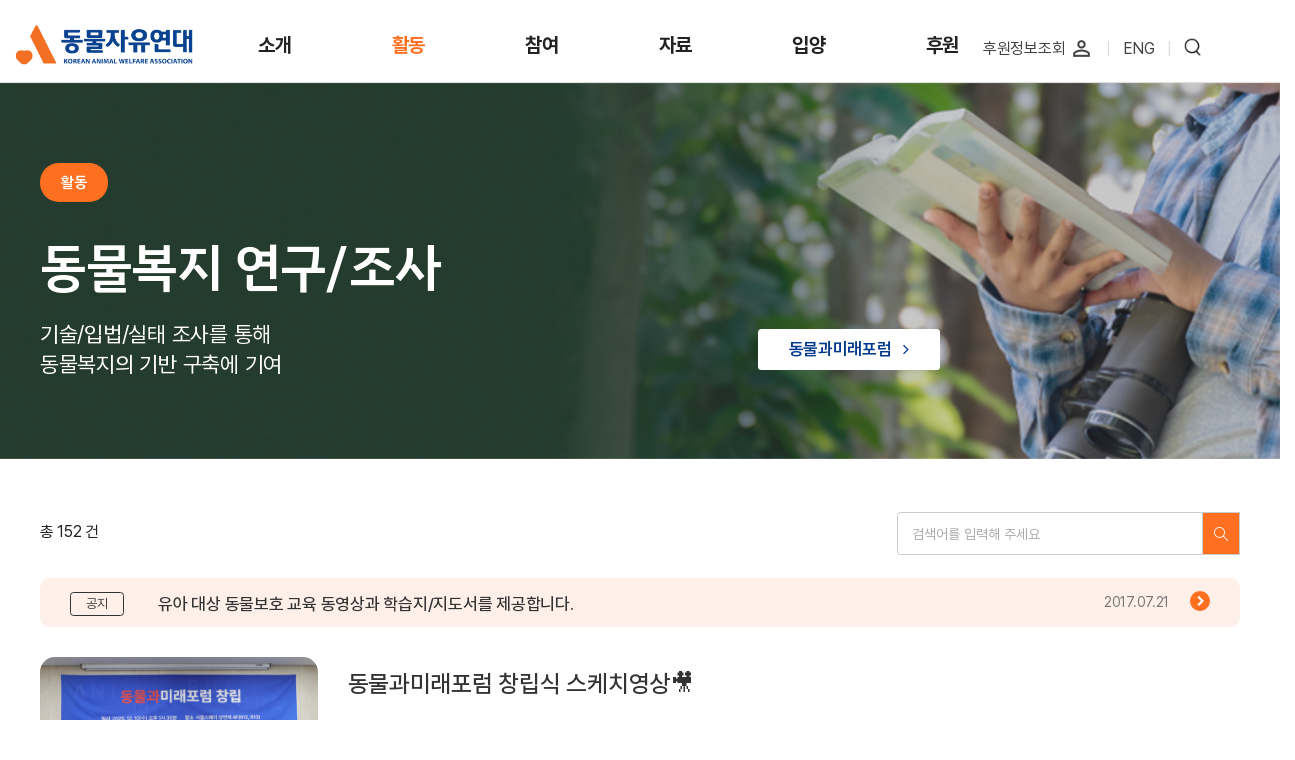

--- FILE ---
content_type: text/html;charset=UTF-8
request_url: https://www.animals.or.kr/campaign/welfare
body_size: 149379
content:
<!DOCTYPE html>
<html lang="ko">




<head>
	<meta charset="UTF-8">
	<meta http-equiv="X-UA-Compatible" content="IE=edge" />
	<meta name="viewport" content="width=device-width, initial-scale=1.0, maximum-scale=1.0, user-scalable=no" />
	<meta http-equiv="Content-Type" content="text/html; charset=euc-kr" />
	<meta name="format-detection" content="telephone=no, address=no, email=no">
	<meta name="robots" content="ALL">
	
	
	

	<link rel="preconnect" href="https://fonts.googleapis.com">
	<link rel="preconnect" href="https://fonts.gstatic.com" crossorigin>
	
	
	<link href="https://fonts.googleapis.com/css2?family=IBM+Plex+Sans+KR:wght@100;200;300;400;500;600;700&display=swap" rel="stylesheet">
	<link href="https://fonts.googleapis.com/css2?family=Montserrat:ital,wght@0,100..900;1,100..900&display=swap" rel="stylesheet">
	<link href="https://cdn.jsdelivr.net/gh/orioncactus/pretendard@v1.3.9/dist/web/static/pretendard.min.css" rel="stylesheet" as="style" crossorigin />
	<link href="https://cdn.jsdelivr.net/gh/moonspam/NanumSquare@2.0/nanumsquare.css" rel="stylesheet" type="text/css">
	
	
	<link rel="shortcut icon" href="/static/front/img/favicons/favicon.ico?v=20191101">
	<link rel="apple-touch-icon" href="/apple-touch-icon.png?v=20191101">
	<link rel="apple-touch-icon" sizes="57x57" href="/static/front/img/favicons/apple-touch-icon-57x57.png?v=20191101">
	<link rel="apple-touch-icon" sizes="60x60" href="/static/front/img/favicons/apple-touch-icon-60x60.png?v=20191101">
	<link rel="apple-touch-icon" sizes="72x72" href="/static/front/img/favicons/apple-touch-icon-72x72.png?v=20191101">
	<link rel="apple-touch-icon" sizes="76x76" href="/static/front/img/favicons/apple-touch-icon-76x76.png?v=20191101">
	<link rel="apple-touch-icon" sizes="114x114" href="/static/front/img/favicons/apple-touch-icon-114x114.png?v=20191101">
	<link rel="apple-touch-icon" sizes="120x120" href="/static/front/img/favicons/apple-touch-icon-120x120.png?v=20191101">
	<link rel="apple-touch-icon" sizes="144x144" href="/static/front/img/favicons/apple-touch-icon-144x144.png?v=20191101">
	<link rel="apple-touch-icon" sizes="152x152" href="/static/front/img/favicons/apple-touch-icon-152x152.png?v=20191101">
	<link rel="apple-touch-icon" sizes="180x180" href="/static/front/img/favicons/apple-touch-icon-180x180.png?v=20191101">
	<link rel="icon" type="image/png" href="/static/front/img/favicons/android-chrome-192x192.png?v=20191101" sizes="192x192">

  

  
    <link href="/front/build/main-min.css?v=1769797781558" rel="stylesheet">
    
		<meta name="author" content="ybean.co.kr">
		<meta name="google-site-verification" content="JG0d_7fP9iIRdCrZJ6zy-9sYpSqlybFNL7q9B4TlBLA" />
		<meta name="naver-site-verification" content="0df5ba260257c6e2f3327ad39e2db714806cd5ac" />
		<meta name="facebook-domain-verification" content="i37ehpw4mqaasis3m97ssjd4yitreq" />
		<link rel="canonical" href="https://www.animals.or.kr" />

		<!-- Google Tag Manager -->
		<script>(function(w,d,s,l,i){w[l]=w[l]||[];w[l].push({'gtm.start':new Date().getTime(),event:'gtm.js'});var f=d.getElementsByTagName(s)[0],
		j=d.createElement(s),dl=l!='dataLayer'?'&l='+l:'';j.async=true;j.src='https://www.googletagmanager.com/gtm.js?id='+i+dl;f.parentNode.insertBefore(j,f);})
		(window,document,'script','dataLayer','GTM-P73RXD9');</script>
		<!-- End Google Tag Manager -->

    
    
        
	    <title>동물자유연대</title>
	    <meta name="keywords" content="동물학대 예방 및 구조, 올바른 반려동물문화 정착, 농장동물, 실험동물, 오락동물의 처우 개선을 위한 대중인식 확산과 연구 조사, 동물복지 정책 협력, 반려동물복지센터" />
	    <meta name="description" content="동물자유연대는 인간에 의해 이용되거나 삶의 터전을 잃어가는 동물의 수(數)와 종(種)을 줄여 나감으로써, 인간과 동물의 생태적 · 윤리적 조화를 이루며 살아가는 것을 목표로 합니다." />
	    <meta property="og:locale" content="ko_KR" />
	    <meta property="og:type" content="website" />
	    <meta property="og:url" content="https://www.animals.or.kr" />
	    <meta property="og:site_name" content="동물자유연대" />
	    <meta property="og:title" content="동물자유연대 - 동물들이 보다 더 나은 삶을 살 수 있는 사회를 만들어 가겠습니다." />
	    <meta property="og:description" content="동물자유연대는 인간에 의해 이용되거나 삶의 터전을 잃어가는 동물의 수(數)와 종(種)을 줄여 나감으로써, 인간과 동물의 생태적 · 윤리적 조화를 이루며 살아가는 것을 목표로 합니다." />
	    <meta property="og:image" content="https://www.animals.or.kr/front/img/og-image.png" />
    
    
  
</head>



<body>

	<noscript>
		
		<iframe src="https://www.googletagmanager.com/ns.html?id=GTM-P73RXD9" height="0" width="0" style="display: none; visibility: hidden"></iframe>
	</noscript>

	<main>

		
    
	
	
	
	
	<div class="g-hidden-lg-down--">
		<header id="js-header" 
	    data-header-fix-moment="80" 
	    data-header-fix-effect="slide"
	    class="u-header g-font-size-16 g-font-size-20--lg u-header--static-top u-header--static--lg u-header--show-hide--lg u-header--change-appearance--lg">
		
	    <div class="u-header__section g-transition-0_3 g-py-0 g-py-10--lg g-brd-bottom--lg g-brd-gray-light-v3 u-header--section--light g-brd-bottom-1 g-bg-white " 
	      
	      data-header-fix-moment-classes="g-bg-white-opacity-1 g-py-0" 
	      data-header-fix-moment-exclude="g-pt-10--lg g-pb-0">
	
	      
				<nav class="js-mega-menu navbar navbar-expand-xl g-pb-0">
					
					
					<div class="container-fluid g-px-0 g-px-100--xxxxl">

						
						<button class="navbar-toggler navbar-toggler-right btn g-line-height-1 g-brd-none g-pa-0 g-pos-abs g-top-5-- g-right-0 g-ml-60" type="button" 
	            aria-label="Toggle navigation" 
	            aria-expanded="false" 
	            aria-controls="navBar" 
	            data-toggle="collapse" 
	            data-target="#navBar"
	            >
	            
							<span class="hamburger hamburger--slider">
							  <span class="hamburger-box" >
							    <span class="hamburger-inner"></span>
							  </span>
							</span>
						</button>
	
						
	          <a class="navbar-brand" href="/">
	            <img id="logo-img-white" src="/static/front/img/logos/logo-white.png" alt="동물자유연대" class="g-max-width-logo d-none">
	            <img id="logo-img" src="/static/front/img/logos/logo.png" alt="동물자유연대" class="g-max-width-logo">
	          </a>
	
						
						<div id="navBar" class="collapse navbar-collapse align-items-center flex-sm-row g-pt-10-- g-pt-0--lg">
	
	            
							<ul class="navbar-nav g-hidden-lg-down ibm-plex-sans-kr-semibold-- g-font-weight-700 mr-auto g-color-kawa-black">
	              
	              
	              <li class="hs-has-mega-menu hs-has-mega-menu--home nav-item g-mx-0 g-ml-minus-15 g-ml-0--lg g-pl-30--lg g-pl-50--xl g-pr-50--lg g-pr-50--xl" 
	                data-animation-in="fadeIn" data-animation-out="fadeOut" data-position="left">
	                
	                <a id="mega-menu-label-1" href="/home/greetings" aria-haspopup="true" aria-expanded="false" 
	                  class="nav-link g-color-inherit g-bg-gray-light-v4 g-bg-transparent--lg g-width-105 g-width-100x--lg g-px-25 g-px-0--lg">소개</a> 
	                  
	                

	<div class="hs-mega-menu g-hidden-lg-down g-text-transform-none w-100 fadeIn g-brd-top g-brd-gray-light-v3 g-brd-top-1 g-mt-0 g-pl-20">
	
		<div class="row align-items-stretch font-weight-normal">

      
      <div class="col-lg-auto g-width-230 g-width-330--xxxxl">
      </div>
		
			<div class="col-lg-auto g-min-width-135 g-brd-left--lg g-brd-gray-light-v5 g-pl-10 g-pr-0">
			  
				<section class="g-py-20">
					<ul class="list-unstyled">
						<li><a class="nav-link g-px-0 g-color-primary--hover" href="/home/greetings">동물자유연대는</a></li>
						<li><a class="nav-link g-px-0 g-color-primary--hover" href="/home/mission">미션·비전</a></li>
						<li><a class="nav-link g-px-0 g-color-primary--hover" href="/home/history">연혁</a></li>
						<li><a class="nav-link g-px-0 g-color-primary--hover" href="/home/org">조직도</a></li>
					</ul>
				</section>
			</div>

			<div class="col-lg-auto g-min-width-135 g-brd-left--lg g-brd-gray-light-v5 g-pl-10 g-pr-0">
			  
				<section class="g-py-20 g-pl-0--xl">
					<ul class="list-unstyled">
						<li><a class="nav-link g-px-0 g-color-primary--hover" href="/campaign/policy">정책·입법</a> </li>
						<li><a class="nav-link g-px-0 g-color-primary--hover" href="/campaign/stopmeat">개 식용 종식</a> </li>
						<li><a class="nav-link g-px-0 g-color-primary--hover" href="/campaign/petshop">강아지 공장 폐쇄</a> </li>
						<li><a class="nav-link g-px-0 g-color-primary--hover" href="/campaign/alley">동네고양이 공존</a> </li>
						<li><a class="nav-link g-px-0 g-color-primary--hover" href="/campaign/pony">말 복지 구축</a> </li>
            
            <li><a class="nav-link g-px-0 g-color-primary--hover" href="/forum/aff">동물과미래포럼</a> </li>
						<li><a class="nav-link g-px-0 g-color-primary--hover" href="/campaign/intro">활동 더보기</a> </li>    
					</ul>
				</section>
			</div>

			<div class="col-lg-auto g-min-width-135 g-brd-left--lg g-brd-gray-light-v5 g-pl-10 g-pr-0">
				
				<section class="g-py-20 g-pl-0--xl">
					<ul class="list-unstyled">
						<li><a class="nav-link g-px-0 g-color-primary--hover" href="/sponsor/missing">위기동물 제보</a> </li>
						<li><a class="nav-link g-px-0 g-color-primary--hover" href="/sponsor/sdam">쓰담쓰담</a> </li>
						<li><a class="nav-link g-px-0 g-color-primary--hover" href="/sponsor/sign">탄원서명</a> </li>
						<li><a class="nav-link g-px-0 g-color-primary--hover" href="/sponsor/volunteer">봉사활동</a> </li>
            <li><a class="nav-link g-px-0 g-color-primary--hover" href="/sponsor/article">후원회원게시판</a> </li>
            <li><a class="nav-link g-px-0 g-color-primary--hover" href="/sponsor/calendar">2026 달력</a> </li>
            
					</ul>
				</section>
			</div>

			<div class="col-lg-auto g-min-width-135 g-brd-left--lg g-brd-gray-light-v5 g-pl-10 g-pr-0">
				
				<section class="g-py-20 g-pl-0--xl">
					<ul class="list-unstyled">
						<li><a class="nav-link g-px-0 g-color-primary--hover" href="/report/press">보도자료</a> </li>
						<li><a class="nav-link g-px-0 g-color-primary--hover" href="/report/print?type=report">보고서·출판물</a> </li>
						<li><a class="nav-link g-px-0 g-color-primary--hover" href="/report/account">재정보고</a> </li>
						<li><a class="nav-link g-px-0 g-color-primary--hover" href="/report/notice">공지사항</a> </li>
					</ul>
				</section>
			</div>

			<div class="col-lg-auto g-min-width-135 g-brd-left--lg g-brd-gray-light-v5 g-pl-10 g-pr-0">
				
				<section class="g-py-20 g-pl-0--xl">
					<ul class="list-unstyled">
						<li><a class="nav-link g-px-0 g-color-primary--hover" href="/center/adopt?option=d">개 입양</a> </li>
						<li><a class="nav-link g-px-0 g-color-primary--hover" href="/center/adopt?option=e">고양이 입양</a> </li>
						<li><a class="nav-link g-px-0 g-color-primary--hover" href="/center/review">입양후기</a> </li>
	          <li><a class="nav-link g-px-0 g-color-primary--hover" href="/center/intro">온센터</a> </li>
					</ul>
				</section>
			</div>

      <div class="col-lg-auto g-min-width-135 g-brd-left--lg g-brd-gray-light-v5 g-pl-10 g-pr-0">
        
        <section class="g-py-20 g-pl-0--xl">
          <ul class="list-unstyled">
            <li><a class="nav-link g-px-0 g-color-primary--hover" href="/support/intro">후원하기</a> </li>
            <li><a class="nav-link g-px-0 g-color-primary--hover" href="/support/alliance?option=결연진행">결연후원</a> </li>            
            <li><a class="nav-link g-px-0 g-color-primary--hover" href="/support/up">후원증액</a> </li>
            <li><a class="nav-link g-px-0 g-color-primary--hover" href="/support/qna">후원Q&amp;A</a> </li>
            <li><a class="nav-link g-px-0 g-color-primary--hover" href="/support/enter">기업후원</a> </li>
            <li><a class="nav-link g-px-0 g-color-primary--hover" href="/support/fan">스타·팬클럽후원</a> </li>
            <li><a class="nav-link g-px-0 g-color-primary--hover" href="/support/room">후원소식</a> </li>
          </ul>
        </section>
      </div>

      
      <div class="g-hidden-1400-down">
        <div style="height: 370px">
		      <div class="g-pos-abs g-top-0 g-right-15 g-right-120-xxxl g-right-220-xxxxl">
		        <section class="g-brd-left--lg g-brd-gray-light-v5 g-pl-30 g-py-20">
			        <div id="gnbCaptions-1" class="gnb-carousel carousel slide gnb-carousel-1" data-ride="carousel">
			          
			          <div class="carousel-inner">
			            
			              <div class="carousel-item active">
			                <a class="d-block g-bg-img-hero g-color-white g-width-320 g-height-320" 
                        href="/center/adopt" target="_self" style="background-image:url(/file/img?key=banner/a7eb99b2-48ac-48da-909a-be0652699390.png)">
									        
								      </a>
			              </div>
			            
			          </div>
			          
			        </div>          
		        </section>
		      </div>
	      </div> 
      </div>
      
		</div>
	</div>


	                
	              </li>
	              
	              
	              <li class="hs-has-mega-menu hs-has-mega-menu--campaign nav-item g-mx-0 g-ml-minus-15 g-ml-0--lg g-px-50--lg g-px-50--xl hs-mega-menu-opened--" 
	                data-animation-in="fadeIn" data-animation-out="fadeOut" data-position="left">
	
	                <a id="mega-menu-label-2" href="/campaign/intro" aria-haspopup="true" aria-expanded="false" 
	                  class="nav-link g-color-inherit g-bg-gray-light-v4 g-bg-transparent--lg g-width-105 g-width-100x--lg g-px-25 g-px-0--lg active">활동</a> 
	                  
	                

	<div class="hs-mega-menu g-hidden-lg-down g-text-transform-none w-100 fadeIn g-brd-top g-brd-gray-light-v3 g-brd-top-1 g-mt-0 g-pl-20">
	
		<div class="row align-items-stretch font-weight-normal">

      
      <div class="col-lg-auto g-width-230 g-width-330--xxxxl">
      </div>
		
			<div class="col-lg-auto g-min-width-135 g-brd-left--lg g-brd-gray-light-v5 g-pl-10 g-pr-0">
			  
				<section class="g-py-20">
					<ul class="list-unstyled">
						<li><a class="nav-link g-px-0 g-color-primary--hover" href="/home/greetings">동물자유연대는</a></li>
						<li><a class="nav-link g-px-0 g-color-primary--hover" href="/home/mission">미션·비전</a></li>
						<li><a class="nav-link g-px-0 g-color-primary--hover" href="/home/history">연혁</a></li>
						<li><a class="nav-link g-px-0 g-color-primary--hover" href="/home/org">조직도</a></li>
					</ul>
				</section>
			</div>

			<div class="col-lg-auto g-min-width-135 g-brd-left--lg g-brd-gray-light-v5 g-pl-10 g-pr-0">
			  
				<section class="g-py-20 g-pl-0--xl">
					<ul class="list-unstyled">
						<li><a class="nav-link g-px-0 g-color-primary--hover" href="/campaign/policy">정책·입법</a> </li>
						<li><a class="nav-link g-px-0 g-color-primary--hover" href="/campaign/stopmeat">개 식용 종식</a> </li>
						<li><a class="nav-link g-px-0 g-color-primary--hover" href="/campaign/petshop">강아지 공장 폐쇄</a> </li>
						<li><a class="nav-link g-px-0 g-color-primary--hover" href="/campaign/alley">동네고양이 공존</a> </li>
						<li><a class="nav-link g-px-0 g-color-primary--hover" href="/campaign/pony">말 복지 구축</a> </li>
            
            <li><a class="nav-link g-px-0 g-color-primary--hover" href="/forum/aff">동물과미래포럼</a> </li>
						<li><a class="nav-link g-px-0 g-color-primary--hover" href="/campaign/intro">활동 더보기</a> </li>    
					</ul>
				</section>
			</div>

			<div class="col-lg-auto g-min-width-135 g-brd-left--lg g-brd-gray-light-v5 g-pl-10 g-pr-0">
				
				<section class="g-py-20 g-pl-0--xl">
					<ul class="list-unstyled">
						<li><a class="nav-link g-px-0 g-color-primary--hover" href="/sponsor/missing">위기동물 제보</a> </li>
						<li><a class="nav-link g-px-0 g-color-primary--hover" href="/sponsor/sdam">쓰담쓰담</a> </li>
						<li><a class="nav-link g-px-0 g-color-primary--hover" href="/sponsor/sign">탄원서명</a> </li>
						<li><a class="nav-link g-px-0 g-color-primary--hover" href="/sponsor/volunteer">봉사활동</a> </li>
            <li><a class="nav-link g-px-0 g-color-primary--hover" href="/sponsor/article">후원회원게시판</a> </li>
            <li><a class="nav-link g-px-0 g-color-primary--hover" href="/sponsor/calendar">2026 달력</a> </li>
            
					</ul>
				</section>
			</div>

			<div class="col-lg-auto g-min-width-135 g-brd-left--lg g-brd-gray-light-v5 g-pl-10 g-pr-0">
				
				<section class="g-py-20 g-pl-0--xl">
					<ul class="list-unstyled">
						<li><a class="nav-link g-px-0 g-color-primary--hover" href="/report/press">보도자료</a> </li>
						<li><a class="nav-link g-px-0 g-color-primary--hover" href="/report/print?type=report">보고서·출판물</a> </li>
						<li><a class="nav-link g-px-0 g-color-primary--hover" href="/report/account">재정보고</a> </li>
						<li><a class="nav-link g-px-0 g-color-primary--hover" href="/report/notice">공지사항</a> </li>
					</ul>
				</section>
			</div>

			<div class="col-lg-auto g-min-width-135 g-brd-left--lg g-brd-gray-light-v5 g-pl-10 g-pr-0">
				
				<section class="g-py-20 g-pl-0--xl">
					<ul class="list-unstyled">
						<li><a class="nav-link g-px-0 g-color-primary--hover" href="/center/adopt?option=d">개 입양</a> </li>
						<li><a class="nav-link g-px-0 g-color-primary--hover" href="/center/adopt?option=e">고양이 입양</a> </li>
						<li><a class="nav-link g-px-0 g-color-primary--hover" href="/center/review">입양후기</a> </li>
	          <li><a class="nav-link g-px-0 g-color-primary--hover" href="/center/intro">온센터</a> </li>
					</ul>
				</section>
			</div>

      <div class="col-lg-auto g-min-width-135 g-brd-left--lg g-brd-gray-light-v5 g-pl-10 g-pr-0">
        
        <section class="g-py-20 g-pl-0--xl">
          <ul class="list-unstyled">
            <li><a class="nav-link g-px-0 g-color-primary--hover" href="/support/intro">후원하기</a> </li>
            <li><a class="nav-link g-px-0 g-color-primary--hover" href="/support/alliance?option=결연진행">결연후원</a> </li>            
            <li><a class="nav-link g-px-0 g-color-primary--hover" href="/support/up">후원증액</a> </li>
            <li><a class="nav-link g-px-0 g-color-primary--hover" href="/support/qna">후원Q&amp;A</a> </li>
            <li><a class="nav-link g-px-0 g-color-primary--hover" href="/support/enter">기업후원</a> </li>
            <li><a class="nav-link g-px-0 g-color-primary--hover" href="/support/fan">스타·팬클럽후원</a> </li>
            <li><a class="nav-link g-px-0 g-color-primary--hover" href="/support/room">후원소식</a> </li>
          </ul>
        </section>
      </div>

      
      <div class="g-hidden-1400-down">
        <div style="height: 370px">
		      <div class="g-pos-abs g-top-0 g-right-15 g-right-120-xxxl g-right-220-xxxxl">
		        <section class="g-brd-left--lg g-brd-gray-light-v5 g-pl-30 g-py-20">
			        <div id="gnbCaptions-2" class="gnb-carousel carousel slide gnb-carousel-2" data-ride="carousel">
			          
			          <div class="carousel-inner">
			            
			              <div class="carousel-item active">
			                <a class="d-block g-bg-img-hero g-color-white g-width-320 g-height-320" 
                        href="/center/adopt" target="_self" style="background-image:url(/file/img?key=banner/a7eb99b2-48ac-48da-909a-be0652699390.png)">
									        
								      </a>
			              </div>
			            
			          </div>
			          
			        </div>          
		        </section>
		      </div>
	      </div> 
      </div>
      
		</div>
	</div>


	                
	              </li>
	              
	              
	              <li class="hs-has-mega-menu hs-has-mega-menu--sponsor nav-item g-mx-0 g-ml-minus-15 g-ml-0--lg g-px-50--lg g-px-50--xl" 
	                data-animation-in="fadeIn" data-animation-out="fadeOut" data-position="left">
	
	                <a id="mega-menu-label-3" href="/sponsor/missing" aria-haspopup="true" aria-expanded="false"
	                  class="nav-link g-color-inherit g-bg-gray-light-v4 g-bg-transparent--lg g-width-105 g-width-100x--lg g-px-25 g-px-0--lg">참여</a> 
	                  
	                

	<div class="hs-mega-menu g-hidden-lg-down g-text-transform-none w-100 fadeIn g-brd-top g-brd-gray-light-v3 g-brd-top-1 g-mt-0 g-pl-20">
	
		<div class="row align-items-stretch font-weight-normal">

      
      <div class="col-lg-auto g-width-230 g-width-330--xxxxl">
      </div>
		
			<div class="col-lg-auto g-min-width-135 g-brd-left--lg g-brd-gray-light-v5 g-pl-10 g-pr-0">
			  
				<section class="g-py-20">
					<ul class="list-unstyled">
						<li><a class="nav-link g-px-0 g-color-primary--hover" href="/home/greetings">동물자유연대는</a></li>
						<li><a class="nav-link g-px-0 g-color-primary--hover" href="/home/mission">미션·비전</a></li>
						<li><a class="nav-link g-px-0 g-color-primary--hover" href="/home/history">연혁</a></li>
						<li><a class="nav-link g-px-0 g-color-primary--hover" href="/home/org">조직도</a></li>
					</ul>
				</section>
			</div>

			<div class="col-lg-auto g-min-width-135 g-brd-left--lg g-brd-gray-light-v5 g-pl-10 g-pr-0">
			  
				<section class="g-py-20 g-pl-0--xl">
					<ul class="list-unstyled">
						<li><a class="nav-link g-px-0 g-color-primary--hover" href="/campaign/policy">정책·입법</a> </li>
						<li><a class="nav-link g-px-0 g-color-primary--hover" href="/campaign/stopmeat">개 식용 종식</a> </li>
						<li><a class="nav-link g-px-0 g-color-primary--hover" href="/campaign/petshop">강아지 공장 폐쇄</a> </li>
						<li><a class="nav-link g-px-0 g-color-primary--hover" href="/campaign/alley">동네고양이 공존</a> </li>
						<li><a class="nav-link g-px-0 g-color-primary--hover" href="/campaign/pony">말 복지 구축</a> </li>
            
            <li><a class="nav-link g-px-0 g-color-primary--hover" href="/forum/aff">동물과미래포럼</a> </li>
						<li><a class="nav-link g-px-0 g-color-primary--hover" href="/campaign/intro">활동 더보기</a> </li>    
					</ul>
				</section>
			</div>

			<div class="col-lg-auto g-min-width-135 g-brd-left--lg g-brd-gray-light-v5 g-pl-10 g-pr-0">
				
				<section class="g-py-20 g-pl-0--xl">
					<ul class="list-unstyled">
						<li><a class="nav-link g-px-0 g-color-primary--hover" href="/sponsor/missing">위기동물 제보</a> </li>
						<li><a class="nav-link g-px-0 g-color-primary--hover" href="/sponsor/sdam">쓰담쓰담</a> </li>
						<li><a class="nav-link g-px-0 g-color-primary--hover" href="/sponsor/sign">탄원서명</a> </li>
						<li><a class="nav-link g-px-0 g-color-primary--hover" href="/sponsor/volunteer">봉사활동</a> </li>
            <li><a class="nav-link g-px-0 g-color-primary--hover" href="/sponsor/article">후원회원게시판</a> </li>
            <li><a class="nav-link g-px-0 g-color-primary--hover" href="/sponsor/calendar">2026 달력</a> </li>
            
					</ul>
				</section>
			</div>

			<div class="col-lg-auto g-min-width-135 g-brd-left--lg g-brd-gray-light-v5 g-pl-10 g-pr-0">
				
				<section class="g-py-20 g-pl-0--xl">
					<ul class="list-unstyled">
						<li><a class="nav-link g-px-0 g-color-primary--hover" href="/report/press">보도자료</a> </li>
						<li><a class="nav-link g-px-0 g-color-primary--hover" href="/report/print?type=report">보고서·출판물</a> </li>
						<li><a class="nav-link g-px-0 g-color-primary--hover" href="/report/account">재정보고</a> </li>
						<li><a class="nav-link g-px-0 g-color-primary--hover" href="/report/notice">공지사항</a> </li>
					</ul>
				</section>
			</div>

			<div class="col-lg-auto g-min-width-135 g-brd-left--lg g-brd-gray-light-v5 g-pl-10 g-pr-0">
				
				<section class="g-py-20 g-pl-0--xl">
					<ul class="list-unstyled">
						<li><a class="nav-link g-px-0 g-color-primary--hover" href="/center/adopt?option=d">개 입양</a> </li>
						<li><a class="nav-link g-px-0 g-color-primary--hover" href="/center/adopt?option=e">고양이 입양</a> </li>
						<li><a class="nav-link g-px-0 g-color-primary--hover" href="/center/review">입양후기</a> </li>
	          <li><a class="nav-link g-px-0 g-color-primary--hover" href="/center/intro">온센터</a> </li>
					</ul>
				</section>
			</div>

      <div class="col-lg-auto g-min-width-135 g-brd-left--lg g-brd-gray-light-v5 g-pl-10 g-pr-0">
        
        <section class="g-py-20 g-pl-0--xl">
          <ul class="list-unstyled">
            <li><a class="nav-link g-px-0 g-color-primary--hover" href="/support/intro">후원하기</a> </li>
            <li><a class="nav-link g-px-0 g-color-primary--hover" href="/support/alliance?option=결연진행">결연후원</a> </li>            
            <li><a class="nav-link g-px-0 g-color-primary--hover" href="/support/up">후원증액</a> </li>
            <li><a class="nav-link g-px-0 g-color-primary--hover" href="/support/qna">후원Q&amp;A</a> </li>
            <li><a class="nav-link g-px-0 g-color-primary--hover" href="/support/enter">기업후원</a> </li>
            <li><a class="nav-link g-px-0 g-color-primary--hover" href="/support/fan">스타·팬클럽후원</a> </li>
            <li><a class="nav-link g-px-0 g-color-primary--hover" href="/support/room">후원소식</a> </li>
          </ul>
        </section>
      </div>

      
      <div class="g-hidden-1400-down">
        <div style="height: 370px">
		      <div class="g-pos-abs g-top-0 g-right-15 g-right-120-xxxl g-right-220-xxxxl">
		        <section class="g-brd-left--lg g-brd-gray-light-v5 g-pl-30 g-py-20">
			        <div id="gnbCaptions-3" class="gnb-carousel carousel slide gnb-carousel-3" data-ride="carousel">
			          
			          <div class="carousel-inner">
			            
			              <div class="carousel-item active">
			                <a class="d-block g-bg-img-hero g-color-white g-width-320 g-height-320" 
                        href="/center/adopt" target="_self" style="background-image:url(/file/img?key=banner/a7eb99b2-48ac-48da-909a-be0652699390.png)">
									        
								      </a>
			              </div>
			            
			          </div>
			          
			        </div>          
		        </section>
		      </div>
	      </div> 
      </div>
      
		</div>
	</div>


	              
	              </li>
	              
	              
	              <li class="hs-has-mega-menu hs-has-mega-menu--report nav-item g-mx-0 g-ml-minus-15 g-ml-0--lg g-px-50--lg g-px-50--xl" 
	                data-animation-in="fadeIn" data-animation-out="fadeOut" data-position="left">
	
	                <a id="mega-menu-label-4" href="/report/press" aria-haspopup="true" aria-expanded="false"
	                  class="nav-link g-color-inherit g-bg-gray-light-v4 g-bg-transparent--lg g-width-105 g-width-100x--lg g-px-25 g-px-0--lg">자료</a> 
	                
	                

	<div class="hs-mega-menu g-hidden-lg-down g-text-transform-none w-100 fadeIn g-brd-top g-brd-gray-light-v3 g-brd-top-1 g-mt-0 g-pl-20">
	
		<div class="row align-items-stretch font-weight-normal">

      
      <div class="col-lg-auto g-width-230 g-width-330--xxxxl">
      </div>
		
			<div class="col-lg-auto g-min-width-135 g-brd-left--lg g-brd-gray-light-v5 g-pl-10 g-pr-0">
			  
				<section class="g-py-20">
					<ul class="list-unstyled">
						<li><a class="nav-link g-px-0 g-color-primary--hover" href="/home/greetings">동물자유연대는</a></li>
						<li><a class="nav-link g-px-0 g-color-primary--hover" href="/home/mission">미션·비전</a></li>
						<li><a class="nav-link g-px-0 g-color-primary--hover" href="/home/history">연혁</a></li>
						<li><a class="nav-link g-px-0 g-color-primary--hover" href="/home/org">조직도</a></li>
					</ul>
				</section>
			</div>

			<div class="col-lg-auto g-min-width-135 g-brd-left--lg g-brd-gray-light-v5 g-pl-10 g-pr-0">
			  
				<section class="g-py-20 g-pl-0--xl">
					<ul class="list-unstyled">
						<li><a class="nav-link g-px-0 g-color-primary--hover" href="/campaign/policy">정책·입법</a> </li>
						<li><a class="nav-link g-px-0 g-color-primary--hover" href="/campaign/stopmeat">개 식용 종식</a> </li>
						<li><a class="nav-link g-px-0 g-color-primary--hover" href="/campaign/petshop">강아지 공장 폐쇄</a> </li>
						<li><a class="nav-link g-px-0 g-color-primary--hover" href="/campaign/alley">동네고양이 공존</a> </li>
						<li><a class="nav-link g-px-0 g-color-primary--hover" href="/campaign/pony">말 복지 구축</a> </li>
            
            <li><a class="nav-link g-px-0 g-color-primary--hover" href="/forum/aff">동물과미래포럼</a> </li>
						<li><a class="nav-link g-px-0 g-color-primary--hover" href="/campaign/intro">활동 더보기</a> </li>    
					</ul>
				</section>
			</div>

			<div class="col-lg-auto g-min-width-135 g-brd-left--lg g-brd-gray-light-v5 g-pl-10 g-pr-0">
				
				<section class="g-py-20 g-pl-0--xl">
					<ul class="list-unstyled">
						<li><a class="nav-link g-px-0 g-color-primary--hover" href="/sponsor/missing">위기동물 제보</a> </li>
						<li><a class="nav-link g-px-0 g-color-primary--hover" href="/sponsor/sdam">쓰담쓰담</a> </li>
						<li><a class="nav-link g-px-0 g-color-primary--hover" href="/sponsor/sign">탄원서명</a> </li>
						<li><a class="nav-link g-px-0 g-color-primary--hover" href="/sponsor/volunteer">봉사활동</a> </li>
            <li><a class="nav-link g-px-0 g-color-primary--hover" href="/sponsor/article">후원회원게시판</a> </li>
            <li><a class="nav-link g-px-0 g-color-primary--hover" href="/sponsor/calendar">2026 달력</a> </li>
            
					</ul>
				</section>
			</div>

			<div class="col-lg-auto g-min-width-135 g-brd-left--lg g-brd-gray-light-v5 g-pl-10 g-pr-0">
				
				<section class="g-py-20 g-pl-0--xl">
					<ul class="list-unstyled">
						<li><a class="nav-link g-px-0 g-color-primary--hover" href="/report/press">보도자료</a> </li>
						<li><a class="nav-link g-px-0 g-color-primary--hover" href="/report/print?type=report">보고서·출판물</a> </li>
						<li><a class="nav-link g-px-0 g-color-primary--hover" href="/report/account">재정보고</a> </li>
						<li><a class="nav-link g-px-0 g-color-primary--hover" href="/report/notice">공지사항</a> </li>
					</ul>
				</section>
			</div>

			<div class="col-lg-auto g-min-width-135 g-brd-left--lg g-brd-gray-light-v5 g-pl-10 g-pr-0">
				
				<section class="g-py-20 g-pl-0--xl">
					<ul class="list-unstyled">
						<li><a class="nav-link g-px-0 g-color-primary--hover" href="/center/adopt?option=d">개 입양</a> </li>
						<li><a class="nav-link g-px-0 g-color-primary--hover" href="/center/adopt?option=e">고양이 입양</a> </li>
						<li><a class="nav-link g-px-0 g-color-primary--hover" href="/center/review">입양후기</a> </li>
	          <li><a class="nav-link g-px-0 g-color-primary--hover" href="/center/intro">온센터</a> </li>
					</ul>
				</section>
			</div>

      <div class="col-lg-auto g-min-width-135 g-brd-left--lg g-brd-gray-light-v5 g-pl-10 g-pr-0">
        
        <section class="g-py-20 g-pl-0--xl">
          <ul class="list-unstyled">
            <li><a class="nav-link g-px-0 g-color-primary--hover" href="/support/intro">후원하기</a> </li>
            <li><a class="nav-link g-px-0 g-color-primary--hover" href="/support/alliance?option=결연진행">결연후원</a> </li>            
            <li><a class="nav-link g-px-0 g-color-primary--hover" href="/support/up">후원증액</a> </li>
            <li><a class="nav-link g-px-0 g-color-primary--hover" href="/support/qna">후원Q&amp;A</a> </li>
            <li><a class="nav-link g-px-0 g-color-primary--hover" href="/support/enter">기업후원</a> </li>
            <li><a class="nav-link g-px-0 g-color-primary--hover" href="/support/fan">스타·팬클럽후원</a> </li>
            <li><a class="nav-link g-px-0 g-color-primary--hover" href="/support/room">후원소식</a> </li>
          </ul>
        </section>
      </div>

      
      <div class="g-hidden-1400-down">
        <div style="height: 370px">
		      <div class="g-pos-abs g-top-0 g-right-15 g-right-120-xxxl g-right-220-xxxxl">
		        <section class="g-brd-left--lg g-brd-gray-light-v5 g-pl-30 g-py-20">
			        <div id="gnbCaptions-4" class="gnb-carousel carousel slide gnb-carousel-4" data-ride="carousel">
			          
			          <div class="carousel-inner">
			            
			              <div class="carousel-item active">
			                <a class="d-block g-bg-img-hero g-color-white g-width-320 g-height-320" 
                        href="/center/adopt" target="_self" style="background-image:url(/file/img?key=banner/a7eb99b2-48ac-48da-909a-be0652699390.png)">
									        
								      </a>
			              </div>
			            
			          </div>
			          
			        </div>          
		        </section>
		      </div>
	      </div> 
      </div>
      
		</div>
	</div>


	              
	              </li>
	              
								
								<li class="hs-has-mega-menu hs-has-mega-menu--center nav-item g-mx-0 g-ml-minus-15 g-ml-0--lg g-px-50--lg g-px-50--xl" 
		              data-animation-in="fadeIn" data-animation-out="fadeOut" data-position="left">
	                
	                <a id="mega-menu-label-5" href="/center/adopt" aria-haspopup="true" aria-expanded="false"
	                  class="nav-link g-color-inherit g-bg-gray-light-v4 g-bg-transparent--lg g-width-105 g-width-100x--lg g-px-25 g-px-0--lg">입양</a> 
	                
	                

	<div class="hs-mega-menu g-hidden-lg-down g-text-transform-none w-100 fadeIn g-brd-top g-brd-gray-light-v3 g-brd-top-1 g-mt-0 g-pl-20">
	
		<div class="row align-items-stretch font-weight-normal">

      
      <div class="col-lg-auto g-width-230 g-width-330--xxxxl">
      </div>
		
			<div class="col-lg-auto g-min-width-135 g-brd-left--lg g-brd-gray-light-v5 g-pl-10 g-pr-0">
			  
				<section class="g-py-20">
					<ul class="list-unstyled">
						<li><a class="nav-link g-px-0 g-color-primary--hover" href="/home/greetings">동물자유연대는</a></li>
						<li><a class="nav-link g-px-0 g-color-primary--hover" href="/home/mission">미션·비전</a></li>
						<li><a class="nav-link g-px-0 g-color-primary--hover" href="/home/history">연혁</a></li>
						<li><a class="nav-link g-px-0 g-color-primary--hover" href="/home/org">조직도</a></li>
					</ul>
				</section>
			</div>

			<div class="col-lg-auto g-min-width-135 g-brd-left--lg g-brd-gray-light-v5 g-pl-10 g-pr-0">
			  
				<section class="g-py-20 g-pl-0--xl">
					<ul class="list-unstyled">
						<li><a class="nav-link g-px-0 g-color-primary--hover" href="/campaign/policy">정책·입법</a> </li>
						<li><a class="nav-link g-px-0 g-color-primary--hover" href="/campaign/stopmeat">개 식용 종식</a> </li>
						<li><a class="nav-link g-px-0 g-color-primary--hover" href="/campaign/petshop">강아지 공장 폐쇄</a> </li>
						<li><a class="nav-link g-px-0 g-color-primary--hover" href="/campaign/alley">동네고양이 공존</a> </li>
						<li><a class="nav-link g-px-0 g-color-primary--hover" href="/campaign/pony">말 복지 구축</a> </li>
            
            <li><a class="nav-link g-px-0 g-color-primary--hover" href="/forum/aff">동물과미래포럼</a> </li>
						<li><a class="nav-link g-px-0 g-color-primary--hover" href="/campaign/intro">활동 더보기</a> </li>    
					</ul>
				</section>
			</div>

			<div class="col-lg-auto g-min-width-135 g-brd-left--lg g-brd-gray-light-v5 g-pl-10 g-pr-0">
				
				<section class="g-py-20 g-pl-0--xl">
					<ul class="list-unstyled">
						<li><a class="nav-link g-px-0 g-color-primary--hover" href="/sponsor/missing">위기동물 제보</a> </li>
						<li><a class="nav-link g-px-0 g-color-primary--hover" href="/sponsor/sdam">쓰담쓰담</a> </li>
						<li><a class="nav-link g-px-0 g-color-primary--hover" href="/sponsor/sign">탄원서명</a> </li>
						<li><a class="nav-link g-px-0 g-color-primary--hover" href="/sponsor/volunteer">봉사활동</a> </li>
            <li><a class="nav-link g-px-0 g-color-primary--hover" href="/sponsor/article">후원회원게시판</a> </li>
            <li><a class="nav-link g-px-0 g-color-primary--hover" href="/sponsor/calendar">2026 달력</a> </li>
            
					</ul>
				</section>
			</div>

			<div class="col-lg-auto g-min-width-135 g-brd-left--lg g-brd-gray-light-v5 g-pl-10 g-pr-0">
				
				<section class="g-py-20 g-pl-0--xl">
					<ul class="list-unstyled">
						<li><a class="nav-link g-px-0 g-color-primary--hover" href="/report/press">보도자료</a> </li>
						<li><a class="nav-link g-px-0 g-color-primary--hover" href="/report/print?type=report">보고서·출판물</a> </li>
						<li><a class="nav-link g-px-0 g-color-primary--hover" href="/report/account">재정보고</a> </li>
						<li><a class="nav-link g-px-0 g-color-primary--hover" href="/report/notice">공지사항</a> </li>
					</ul>
				</section>
			</div>

			<div class="col-lg-auto g-min-width-135 g-brd-left--lg g-brd-gray-light-v5 g-pl-10 g-pr-0">
				
				<section class="g-py-20 g-pl-0--xl">
					<ul class="list-unstyled">
						<li><a class="nav-link g-px-0 g-color-primary--hover" href="/center/adopt?option=d">개 입양</a> </li>
						<li><a class="nav-link g-px-0 g-color-primary--hover" href="/center/adopt?option=e">고양이 입양</a> </li>
						<li><a class="nav-link g-px-0 g-color-primary--hover" href="/center/review">입양후기</a> </li>
	          <li><a class="nav-link g-px-0 g-color-primary--hover" href="/center/intro">온센터</a> </li>
					</ul>
				</section>
			</div>

      <div class="col-lg-auto g-min-width-135 g-brd-left--lg g-brd-gray-light-v5 g-pl-10 g-pr-0">
        
        <section class="g-py-20 g-pl-0--xl">
          <ul class="list-unstyled">
            <li><a class="nav-link g-px-0 g-color-primary--hover" href="/support/intro">후원하기</a> </li>
            <li><a class="nav-link g-px-0 g-color-primary--hover" href="/support/alliance?option=결연진행">결연후원</a> </li>            
            <li><a class="nav-link g-px-0 g-color-primary--hover" href="/support/up">후원증액</a> </li>
            <li><a class="nav-link g-px-0 g-color-primary--hover" href="/support/qna">후원Q&amp;A</a> </li>
            <li><a class="nav-link g-px-0 g-color-primary--hover" href="/support/enter">기업후원</a> </li>
            <li><a class="nav-link g-px-0 g-color-primary--hover" href="/support/fan">스타·팬클럽후원</a> </li>
            <li><a class="nav-link g-px-0 g-color-primary--hover" href="/support/room">후원소식</a> </li>
          </ul>
        </section>
      </div>

      
      <div class="g-hidden-1400-down">
        <div style="height: 370px">
		      <div class="g-pos-abs g-top-0 g-right-15 g-right-120-xxxl g-right-220-xxxxl">
		        <section class="g-brd-left--lg g-brd-gray-light-v5 g-pl-30 g-py-20">
			        <div id="gnbCaptions-5" class="gnb-carousel carousel slide gnb-carousel-5" data-ride="carousel">
			          
			          <div class="carousel-inner">
			            
			              <div class="carousel-item active">
			                <a class="d-block g-bg-img-hero g-color-white g-width-320 g-height-320" 
                        href="/center/adopt" target="_self" style="background-image:url(/file/img?key=banner/a7eb99b2-48ac-48da-909a-be0652699390.png)">
									        
								      </a>
			              </div>
			            
			          </div>
			          
			        </div>          
		        </section>
		      </div>
	      </div> 
      </div>
      
		</div>
	</div>


	              
	              </li>
	              
	               
	              <li class="hs-has-mega-menu hs-has-mega-menu--support nav-item g-mx-0 g-ml-minus-15 g-ml-0--lg g-pl-50--lg g-mr-0 g-px-50--xl" 
	                data-animation-in="fadeIn" data-animation-out="fadeOut" data-position="left">
	
	                <a id="mega-menu-label-6" href="/support/intro" aria-haspopup="true" aria-expanded="false"
	                  class="nav-link g-color-inherit g-bg-gray-light-v4 g-bg-transparent--lg g-width-105 g-width-100x--lg g-px-25 g-px-0--lg">후원</a> 
	                                  
	                

	<div class="hs-mega-menu g-hidden-lg-down g-text-transform-none w-100 fadeIn g-brd-top g-brd-gray-light-v3 g-brd-top-1 g-mt-0 g-pl-20">
	
		<div class="row align-items-stretch font-weight-normal">

      
      <div class="col-lg-auto g-width-230 g-width-330--xxxxl">
      </div>
		
			<div class="col-lg-auto g-min-width-135 g-brd-left--lg g-brd-gray-light-v5 g-pl-10 g-pr-0">
			  
				<section class="g-py-20">
					<ul class="list-unstyled">
						<li><a class="nav-link g-px-0 g-color-primary--hover" href="/home/greetings">동물자유연대는</a></li>
						<li><a class="nav-link g-px-0 g-color-primary--hover" href="/home/mission">미션·비전</a></li>
						<li><a class="nav-link g-px-0 g-color-primary--hover" href="/home/history">연혁</a></li>
						<li><a class="nav-link g-px-0 g-color-primary--hover" href="/home/org">조직도</a></li>
					</ul>
				</section>
			</div>

			<div class="col-lg-auto g-min-width-135 g-brd-left--lg g-brd-gray-light-v5 g-pl-10 g-pr-0">
			  
				<section class="g-py-20 g-pl-0--xl">
					<ul class="list-unstyled">
						<li><a class="nav-link g-px-0 g-color-primary--hover" href="/campaign/policy">정책·입법</a> </li>
						<li><a class="nav-link g-px-0 g-color-primary--hover" href="/campaign/stopmeat">개 식용 종식</a> </li>
						<li><a class="nav-link g-px-0 g-color-primary--hover" href="/campaign/petshop">강아지 공장 폐쇄</a> </li>
						<li><a class="nav-link g-px-0 g-color-primary--hover" href="/campaign/alley">동네고양이 공존</a> </li>
						<li><a class="nav-link g-px-0 g-color-primary--hover" href="/campaign/pony">말 복지 구축</a> </li>
            
            <li><a class="nav-link g-px-0 g-color-primary--hover" href="/forum/aff">동물과미래포럼</a> </li>
						<li><a class="nav-link g-px-0 g-color-primary--hover" href="/campaign/intro">활동 더보기</a> </li>    
					</ul>
				</section>
			</div>

			<div class="col-lg-auto g-min-width-135 g-brd-left--lg g-brd-gray-light-v5 g-pl-10 g-pr-0">
				
				<section class="g-py-20 g-pl-0--xl">
					<ul class="list-unstyled">
						<li><a class="nav-link g-px-0 g-color-primary--hover" href="/sponsor/missing">위기동물 제보</a> </li>
						<li><a class="nav-link g-px-0 g-color-primary--hover" href="/sponsor/sdam">쓰담쓰담</a> </li>
						<li><a class="nav-link g-px-0 g-color-primary--hover" href="/sponsor/sign">탄원서명</a> </li>
						<li><a class="nav-link g-px-0 g-color-primary--hover" href="/sponsor/volunteer">봉사활동</a> </li>
            <li><a class="nav-link g-px-0 g-color-primary--hover" href="/sponsor/article">후원회원게시판</a> </li>
            <li><a class="nav-link g-px-0 g-color-primary--hover" href="/sponsor/calendar">2026 달력</a> </li>
            
					</ul>
				</section>
			</div>

			<div class="col-lg-auto g-min-width-135 g-brd-left--lg g-brd-gray-light-v5 g-pl-10 g-pr-0">
				
				<section class="g-py-20 g-pl-0--xl">
					<ul class="list-unstyled">
						<li><a class="nav-link g-px-0 g-color-primary--hover" href="/report/press">보도자료</a> </li>
						<li><a class="nav-link g-px-0 g-color-primary--hover" href="/report/print?type=report">보고서·출판물</a> </li>
						<li><a class="nav-link g-px-0 g-color-primary--hover" href="/report/account">재정보고</a> </li>
						<li><a class="nav-link g-px-0 g-color-primary--hover" href="/report/notice">공지사항</a> </li>
					</ul>
				</section>
			</div>

			<div class="col-lg-auto g-min-width-135 g-brd-left--lg g-brd-gray-light-v5 g-pl-10 g-pr-0">
				
				<section class="g-py-20 g-pl-0--xl">
					<ul class="list-unstyled">
						<li><a class="nav-link g-px-0 g-color-primary--hover" href="/center/adopt?option=d">개 입양</a> </li>
						<li><a class="nav-link g-px-0 g-color-primary--hover" href="/center/adopt?option=e">고양이 입양</a> </li>
						<li><a class="nav-link g-px-0 g-color-primary--hover" href="/center/review">입양후기</a> </li>
	          <li><a class="nav-link g-px-0 g-color-primary--hover" href="/center/intro">온센터</a> </li>
					</ul>
				</section>
			</div>

      <div class="col-lg-auto g-min-width-135 g-brd-left--lg g-brd-gray-light-v5 g-pl-10 g-pr-0">
        
        <section class="g-py-20 g-pl-0--xl">
          <ul class="list-unstyled">
            <li><a class="nav-link g-px-0 g-color-primary--hover" href="/support/intro">후원하기</a> </li>
            <li><a class="nav-link g-px-0 g-color-primary--hover" href="/support/alliance?option=결연진행">결연후원</a> </li>            
            <li><a class="nav-link g-px-0 g-color-primary--hover" href="/support/up">후원증액</a> </li>
            <li><a class="nav-link g-px-0 g-color-primary--hover" href="/support/qna">후원Q&amp;A</a> </li>
            <li><a class="nav-link g-px-0 g-color-primary--hover" href="/support/enter">기업후원</a> </li>
            <li><a class="nav-link g-px-0 g-color-primary--hover" href="/support/fan">스타·팬클럽후원</a> </li>
            <li><a class="nav-link g-px-0 g-color-primary--hover" href="/support/room">후원소식</a> </li>
          </ul>
        </section>
      </div>

      
      <div class="g-hidden-1400-down">
        <div style="height: 370px">
		      <div class="g-pos-abs g-top-0 g-right-15 g-right-120-xxxl g-right-220-xxxxl">
		        <section class="g-brd-left--lg g-brd-gray-light-v5 g-pl-30 g-py-20">
			        <div id="gnbCaptions-6" class="gnb-carousel carousel slide gnb-carousel-6" data-ride="carousel">
			          
			          <div class="carousel-inner">
			            
			              <div class="carousel-item active">
			                <a class="d-block g-bg-img-hero g-color-white g-width-320 g-height-320" 
                        href="/center/adopt" target="_self" style="background-image:url(/file/img?key=banner/a7eb99b2-48ac-48da-909a-be0652699390.png)">
									        
								      </a>
			              </div>
			            
			          </div>
			          
			        </div>          
		        </section>
		      </div>
	      </div> 
      </div>
      
		</div>
	</div>


	              
	              </li>
	
	              
	              
							</ul>
						</div>
						
						
	          <div id="navBar-right" class="g-hidden-1270-down-- d-inline-block g-pos-abs g-valign-middle g-pos-rel--lg-- g-top-10--lg-- g-top-20--xl g-right-70 g-right-50--xl">
	
	            <ul class="list-inline g-font-size-16 mb-0 g-color-kawa-dark-gray">
	
	              
	              
	
	              
	              
		              <li class="g-hidden-lg-down list-inline-item mb-0">
		                <span class="g-hidden-1270-down">
		                  <a href="https://donate.animals.or.kr/animals/mypage/" target="_self" class="g-color-inherit g-text-underline--none--hover">후원정보조회</a>
		                </span>
		                <span class="g-hidden-xxl-up">
		                  <a href="https://donate.animals.or.kr/animals/mypage/" target="_self" class="g-color-inherit g-text-underline--none--hover" data-toggle="tooltip" data-placement="bottom" title="후원정보조회">
		                    <i class="material-icons g-font-size-25 g-top-7">perm_identity</i>
		                  </a>
		                </span>  
		              </li>
		              <li class="g-hidden-lg-down list-inline-item g-color-gray-light-v3 g-px-1 mb-0" style="color: #D4D4D4">|</li>
	              
	              
	              
	              <li class="list-inline-item mb-0">
	                <a href="/english/greetings" class="g-color-inherit g-text-underline--none--hover" data-toggle="tooltip" data-placement="bottom" title="영문">
	                  <span class="g-hidden-1270-down--">ENG</span>
	                </a>
	              </li>
	              <li class="list-inline-item g-color-gray-light-v3 g-px-1 mb-0" style="color: #D4D4D4">|</li>
	
	              
	              <li class="list-inline-item mb-0">
	                <a href="#" class="g-color-inherit" title="통합검색" 
	                  aria-haspopup="true" 
	                  aria-expanded="false" 
	                  data-toggle="tooltip" 
	                  data-placement="bottom" 
	                  aria-controls="searchform-2" 
	                  data-dropdown-target="#searchform-2" 
	                  data-dropdown-type="css-animation" 
	                  data-dropdown-duration="300" 
	                  data-dropdown-animation-in="fadeInUp" 
	                  data-dropdown-animation-out="fadeOutDown">
	                  <img id="search-icon" src="/static/front/img/home/icon/search-black.png" alt="통합검색" class="align-text-center g-mt-minus-5" style="width:20px; height: 20px;" >
	                </a>
	              </li>
	              
	              
	              <li class="list-inline-item mb-0 g-hidden-xxl-down">
	                <a href="/center/intro" class="btn btn-md u-btn-outline-primary g-font-weight-700 g-font-size-16 g-px-30 g-py-10 g-ml-20 g-mr-0">온센터</a>
	              </li>             
	
	              
	              <li class="list-inline-item mb-0 g-hidden-xxl-down">
	                <a href="https://donate.animals.or.kr/animals/pay/step1_direct?dontype=P10101&period=pledge&price=20000&_ga=2.87289040.978739022.1759282324-1057703883.1759282324&_gl=1*euauqy*_ga*MTA1NzcwMzg4My4xNzU5MjgyMzI0*_ga_135FQ5P168*czE3NTkzMjQwMjYkbzUkZzEkdDE3NTkzMjU4NTEkajYwJGwwJGg3ODQ3MDM3MTU.*_gcl_au*MTY0NDYzNzE1NC4xNzU5MjgyMzI5*_ga_NL8NZJV6KT*czE3NTkzMjQwMjYkbzUkZzEkdDE3NTkzMjU4NTEkajYwJGwwJGg1OTQyMjUwNzc.*_ga_4XRD6BP0ZK*czE3NTkzMjQwMjYkbzUkZzEkdDE3NTkzMjU4NTEkajYwJGwwJGgw" 
                    target="_self" class="btn btn-md u-btn-primary g-font-weight-700 g-font-size-16 px-10 g-py-10">바로 후원</a>
	              </li>             
	              
	            </ul>
	            
	            <form id="searchform-1" class="u-searchform-v1 u-dropdown--css-animation u-dropdown--hidden g-bg-white g-pa-10 g-mt-30--lg g-mt-20--lg--scrolling">
	              <div class="input-group g-brd-primary--focus">
	                <input class="form-control rounded-0 u-form-control" type="search" placeholder="검색어를 입력하세요.">
	                <div class="input-group-addon p-0">
	                  <button class="btn rounded-0 btn-primary btn-md g-font-size-14 g-px-18" type="submit">검색</button>
	                </div>
	              </div>
	            </form>            
	          </div>
	
	          
	          <div id="searchform-2" class="u-searchform-v1 g-bg-gray-light-v5 u-dropdown--css-animation u-dropdown--hidden g-bg-white g-mt-10--lg g-mt-20--lg--scrolling w-100" >
	            <div class="g-pa-20">
	              <a href="/"><img src="/static/front/img/logos/logo.png" alt="동물자유연대" class="g-max-width-170"></a>
		          </div>
							<div class="container g-pt-10">
							  <div class=" d-flex justify-content-center row">

								    <div class="col-lg-10">
		                  
		                  
											<form id="validate-header-serarch-form" action="/home/search" class="g-mb-20 g-mb-40--lg g-px-0 g-px-100--lg" method="get">
		                    <div class="form-group g-ml-50 g-ml-0--lg">
												  <div class="input-group g-brd-primary--focus">
												    <input name="query" value="" type="text" placeholder="" class="form-control form-control-lg g-font-size-17 g-rounded-30 g-px-30 g-py-12">
														<div class="input-group-prepend g-font-size-18 g-pt-3">
														  <span class="input-group-text u-icon-v2 g-color-white g-bg-primary g-brd-primary rounded-circle g-cursor-pointer" style="width: 45px; height: 45px; margin-left: -52px"
														    onclick="document.getElementById('validate-header-serarch-form').submit()"><i class="icon-magnifier"></i></span>                
														</div>
												  </div>
												</div>
			                </form>	
			                
		                  
                      <div class="g-hidden-xl-up text-center">
                        <p class="g-font-size-16 g-pt-5 g-mb-20">추천 검색어<br /></p>
                        <ul class="list-inline">
                          
                            <li class="list-inline-item">
                              <a href="/home/search?query=케이지프리" class="btn u-btn-lg g-bg-white g-rounded-15 g-font-size-14 g-mr-10 g-mb-15 g-px-15">케이지프리</a>
                            </li>
                          
                            <li class="list-inline-item">
                              <a href="/home/search?query=신종펫숍" class="btn u-btn-lg g-bg-white g-rounded-15 g-font-size-14 g-mr-10 g-mb-15 g-px-15">신종펫숍</a>
                            </li>
                          
                            <li class="list-inline-item">
                              <a href="/home/search?query=경주마" class="btn u-btn-lg g-bg-white g-rounded-15 g-font-size-14 g-mr-10 g-mb-15 g-px-15">경주마</a>
                            </li>
                          
                            <li class="list-inline-item">
                              <a href="/home/search?query=소싸움" class="btn u-btn-lg g-bg-white g-rounded-15 g-font-size-14 g-mr-10 g-mb-15 g-px-15">소싸움</a>
                            </li>
                          
                            <li class="list-inline-item">
                              <a href="/home/search?query=사육곰" class="btn u-btn-lg g-bg-white g-rounded-15 g-font-size-14 g-mr-10 g-mb-15 g-px-15">사육곰</a>
                            </li>
                          
                            <li class="list-inline-item">
                              <a href="/home/search?query=비인간인격체" class="btn u-btn-lg g-bg-white g-rounded-15 g-font-size-14 g-mr-10 g-mb-15 g-px-15">비인간인격체</a>
                            </li>
                          
                            <li class="list-inline-item">
                              <a href="/home/search?query=2026 달력" class="btn u-btn-lg g-bg-white g-rounded-15 g-font-size-14 g-mr-10 g-mb-15 g-px-15">2026 달력</a>
                            </li>
                          
                        </ul>                
                      </div>                        
				              <div class="g-hidden-lg-down d-flex justify-content-start">
				                <p class="g-min-width-110 g-font-size-17 g-pt-5 ">추천 검색어</p>
				                <ul class="list-inline">
		                      
		  		                  <li class="list-inline-item">
		  		                    <a href="/home/search?query=케이지프리" class="btn u-btn-lg g-bg-white g-rounded-15 g-font-size-17 g-mr-10 g-mb-15 g-px-25">케이지프리</a>
		  		                  </li>
		                      
		  		                  <li class="list-inline-item">
		  		                    <a href="/home/search?query=신종펫숍" class="btn u-btn-lg g-bg-white g-rounded-15 g-font-size-17 g-mr-10 g-mb-15 g-px-25">신종펫숍</a>
		  		                  </li>
		                      
		  		                  <li class="list-inline-item">
		  		                    <a href="/home/search?query=경주마" class="btn u-btn-lg g-bg-white g-rounded-15 g-font-size-17 g-mr-10 g-mb-15 g-px-25">경주마</a>
		  		                  </li>
		                      
		  		                  <li class="list-inline-item">
		  		                    <a href="/home/search?query=소싸움" class="btn u-btn-lg g-bg-white g-rounded-15 g-font-size-17 g-mr-10 g-mb-15 g-px-25">소싸움</a>
		  		                  </li>
		                      
		  		                  <li class="list-inline-item">
		  		                    <a href="/home/search?query=사육곰" class="btn u-btn-lg g-bg-white g-rounded-15 g-font-size-17 g-mr-10 g-mb-15 g-px-25">사육곰</a>
		  		                  </li>
		                      
		  		                  <li class="list-inline-item">
		  		                    <a href="/home/search?query=비인간인격체" class="btn u-btn-lg g-bg-white g-rounded-15 g-font-size-17 g-mr-10 g-mb-15 g-px-25">비인간인격체</a>
		  		                  </li>
		                      
		  		                  <li class="list-inline-item">
		  		                    <a href="/home/search?query=2026 달력" class="btn u-btn-lg g-bg-white g-rounded-15 g-font-size-17 g-mr-10 g-mb-15 g-px-25">2026 달력</a>
		  		                  </li>
		                      
				                </ul>                
				              </div>	                
								    </div>	 

								</div>
							</div>
							
							<div class="d-flex justify-content-center text-center g-color-black g-font-size-22" style="margin-bottom: -5px;">
							  <a href="javascript:;" class="text-center g-color-black searchform-close" onclick="document.getElementById('contact-section').click();">
							    <svg version="1.1" preserveAspectRatio="none" xmlns="http://www.w3.org/2000/svg" xmlns:xlink="http://www.w3.org/1999/xlink" width="208px" height="50px">
							      <path fill-rule="evenodd" clip-rule="evenodd" fill="#fff" d="M111.042,0h-0.085C81.962,0.042,50.96,42.999,6,42.999c-6,0-6,0-6,0v1h214v-1v-0.015C169.917,42.349,139.492,0.042,111.042,0z"></path>
							    </svg>
							   <i class="g-pos-abs g-bottom-20 g-left-50x g-ml-2 fa fa-angle-double-up bounce"></i>
							  </a>
							</div>
												
	          </div>
					</div>
				</nav>
			
			</div>
		</header>
  </div>

  
	<div class="g-hidden-xl-up">
	  <div class="g-bg-gray-light-v5">
	    
	    
	    <div class="navWrap">
	      
	      <div class="g-overflow-y-auto g-overflow-x-hidden g-height-100x g-pt-60">
	        
	        <div class="g-bg-white">
	          <div class="container">
	          
	            
	            
	              <div class="g-py-25">
	                <p class="g-font-size-14 g-line-height-1_5 g-mb-10">더 많은 서비스를 이용하시려면<br><span class="g-font-size-20"><span class="g-color-primary2">로그인</span> 하세요.</span></p>
	                <a href="/user/login" class="btn_login g-font-size-15 g-brd-primary g-brd-around g-rounded-30 g-color-primary g-text-underline--none--hover g-pl-15 g-py-7">
	                  로그인 <span class="g-pl-5 g-pr-15" style="text-align: middle"><i class="material-icons align-text-bottom g-pt-5">keyboard_tab</i></span></a>
	              </div>            
	            
	            
	            
	            
	            
							<div class="row no-gutters g-mx-minus-0">
                <div class="col-4 g-px-5">
                  <a class="btn btn-block u-btn-primary g-mb-15" target="_self" href="https://donate.animals.or.kr/animals/mypage/" >후원정보조회</a>
                </div>
                <div class="col-4 g-px-5">
                  <a class="btn btn-block u-btn-primary g-mb-15" href="/center/intro" >온센터</a>
                </div>
							  <div class="col-4 g-px-5">
							    <a href="https://donate.animals.or.kr/animals/pay/step1_direct?dontype=P10101&period=pledge&price=20000&_ga=2.87289040.978739022.1759282324-1057703883.1759282324&_gl=1*euauqy*_ga*MTA1NzcwMzg4My4xNzU5MjgyMzI0*_ga_135FQ5P168*czE3NTkzMjQwMjYkbzUkZzEkdDE3NTkzMjU4NTEkajYwJGwwJGg3ODQ3MDM3MTU.*_gcl_au*MTY0NDYzNzE1NC4xNzU5MjgyMzI5*_ga_NL8NZJV6KT*czE3NTkzMjQwMjYkbzUkZzEkdDE3NTkzMjU4NTEkajYwJGwwJGg1OTQyMjUwNzc.*_ga_4XRD6BP0ZK*czE3NTkzMjQwMjYkbzUkZzEkdDE3NTkzMjU4NTEkajYwJGwwJGgw"
							      class="btn btn-block u-btn-primary g-mb-15" target="_self" >바로 후원</a>
							  </div>
							</div>	            
	            
	          </div>
	        </div>
	        <div class="g-mt-8">
	          <ul class="accordionNav list-unstyled">
	            <li>
	             
	              <div class="g-bg-secondary">
	                <ul class="list-unstyled g-px-25">
	                  <li class="g-pt-15 g-pb-10 g-brd-bottom g-brd-gray-light-v3">
	                    <div class="ibm-plex-sans-kr-semibold g-font-size-15 g-pb-10" style="color:#09428f">소개</div>
	                    <ul class="row g-px-0">
						            <li class="col-4 d-inline-block g-py-0"><a class="nav-link g-px-0 g-color-primary--hover" href="/home/greetings">동물자유연대는</a></li>
						            <li class="col-4 d-inline-block g-py-0"><a class="nav-link g-px-0 g-color-primary--hover" href="/home/mission">미션·비전</a></li>
						            <li class="col-4 d-inline-block g-py-0"><a class="nav-link g-px-0 g-color-primary--hover" href="/home/history">연혁</a></li>
						            <li class="col-4 d-inline-block g-py-0"><a class="nav-link g-px-0 g-color-primary--hover" href="/home/org">조직도</a></li>
	                    </ul>
	                  </li>
	                  <li class="g-pt-15 g-pb-10 g-brd-bottom g-brd-gray-light-v3">
	                    <div class="ibm-plex-sans-kr-semibold g-font-size-15 g-pb-10" style="color:#09428f">활동</div>
	                    <ul class="row g-px-0">
						            <li class="col-4 d-inline-block g-py-0"><a class="nav-link g-px-0 g-color-primary--hover" href="/campaign/policy">정책·입법</a> </li>
						            <li class="col-4 d-inline-block g-py-0"><a class="nav-link g-px-0 g-color-primary--hover" href="/campaign/stopmeat">개 식용 종식</a> </li>
						            <li class="col-4 d-inline-block g-py-0"><a class="nav-link g-px-0 g-color-primary--hover" href="/campaign/petshop">강아지 공장 폐쇄</a> </li>
						            <li class="col-4 d-inline-block g-py-0"><a class="nav-link g-px-0 g-color-primary--hover" href="/campaign/alley">동네고양이 공존</a> </li>
						            <li class="col-4 d-inline-block g-py-0"><a class="nav-link g-px-0 g-color-primary--hover" href="/campaign/pony">말 복지 구축</a> </li>
                        
                        <li class="col-4 d-inline-block g-py-0"><a class="nav-link g-px-0 g-color-primary--hover" href="/forum/aff">동물과미래포럼</a> </li>
						            <li class="col-4 d-inline-block g-py-0"><a class="nav-link g-px-0 g-color-primary--hover" href="/campaign/intro">활동 더보기</a> </li>    
	                    </ul>
	                  </li>
	                  <li class="g-pt-15 g-pb-10 g-brd-bottom g-brd-gray-light-v3">
	                    <div class="ibm-plex-sans-kr-semibold g-font-size-15 g-pb-10" style="color:#09428f">참여</div>
	                    <ul class="row g-px-0">
						            <li class="col-4 d-inline-block g-py-0"><a class="nav-link g-px-0 g-color-primary--hover" href="/sponsor/missing">위기동물 제보</a> </li>
						            <li class="col-4 d-inline-block g-py-0"><a class="nav-link g-px-0 g-color-primary--hover" href="/sponsor/sdam">쓰담쓰담</a> </li>
						            <li class="col-4 d-inline-block g-py-0"><a class="nav-link g-px-0 g-color-primary--hover" href="/sponsor/sign">탄원서명</a> </li>
						            <li class="col-4 d-inline-block g-py-0"><a class="nav-link g-px-0 g-color-primary--hover" href="/sponsor/volunteer">봉사활동</a> </li>
						            <li class="d-none"><a class="nav-link g-px-0 g-color-primary--hover" href="/sponsor/schedule">봉사신청</a> </li>
						            <li class="col-4 d-inline-block g-py-0"><a class="nav-link g-px-0 g-color-primary--hover" href="/sponsor/article">후원회원게시판</a> </li>
                        <li class="col-4 d-inline-block g-py-0"><a class="nav-link g-px-0 g-color-primary--hover" href="/sponsor/calendar">2026 달력</a> </li>
                        
	                    </ul>
	                  </li>
	                  <li class="g-pt-15 g-pb-10 g-brd-bottom g-brd-gray-light-v3">
	                    <div class="ibm-plex-sans-kr-semibold g-font-size-15 g-pb-10" style="color:#09428f">자료</div>
	                    <ul class="row g-px-0">
						            <li class="col-4 d-inline-block g-py-0"><a class="nav-link g-px-0 g-color-primary--hover" href="/report/press">보도자료</a> </li>
						            <li class="col-4 d-inline-block g-py-0"><a class="nav-link g-px-0 g-color-primary--hover" href="/report/print?type=report">보고서·출판물</a> </li>
						            <li class="col-4 d-inline-block g-py-0"><a class="nav-link g-px-0 g-color-primary--hover" href="/report/account">재정보고</a> </li>
						            <li class="col-4 d-inline-block g-py-0"><a class="nav-link g-px-0 g-color-primary--hover" href="/report/notice">공지사항</a> </li>
	                    </ul>
	                  </li>
                    <li class="g-pt-15 g-pb-10 g-brd-bottom g-brd-gray-light-v3">
                      <div class="ibm-plex-sans-kr-semibold g-font-size-15 g-pb-10" style="color:#09428f">입양</div>
                      <ul class="row g-px-0">
						            <li class="col-4 d-inline-block g-py-0"><a class="nav-link g-px-0 g-color-primary--hover" href="/center/adopt?option=d">개 입양</a> </li>
						            <li class="col-4 d-inline-block g-py-0"><a class="nav-link g-px-0 g-color-primary--hover" href="/center/adopt?option=e">고양이 입양</a> </li>
						            <li class="col-4 d-inline-block g-py-0"><a class="nav-link g-px-0 g-color-primary--hover" href="/center/review">입양후기</a> </li>
						            <li class="col-4 d-inline-block g-py-0"><a class="nav-link g-px-0 g-color-primary--hover" href="/center/intro">온센터</a> </li>
                      </ul>
                    </li>
                    <li class="g-pt-15 g-pb-10 g-brd-bottom g-brd-gray-light-v3">
                      <div class="ibm-plex-sans-kr-semibold g-font-size-15 g-pb-10" style="color:#09428f">후원</div>
                      <ul class="row g-px-0">
						            <li class="col-4 d-inline-block g-py-0"><a class="nav-link g-px-0 g-color-primary--hover" href="/support/intro">후원하기</a> </li>
						            <li class="col-4 d-inline-block g-py-0"><a class="nav-link g-px-0 g-color-primary--hover" href="/support/alliance?option=결연진행">결연후원</a> </li>
						            <li class="col-4 d-inline-block g-py-0"><a class="nav-link g-px-0 g-color-primary--hover" href="/support/up">후원증액</a> </li>
						            <li class="col-4 d-inline-block g-py-0"><a class="nav-link g-px-0 g-color-primary--hover" href="/support/qna">후원Q&amp;A</a> </li>
						            <li class="col-4 d-inline-block g-py-0"><a class="nav-link g-px-0 g-color-primary--hover" href="/support/enter">기업후원</a> </li>
						            <li class="col-4 d-inline-block g-py-0"><a class="nav-link g-px-0 g-color-primary--hover" href="/support/fan">스타·팬클럽후원</a> </li>
						            <li class="col-4 d-inline-block g-py-0"><a class="nav-link g-px-0 g-color-primary--hover" href="/support/room">후원소식</a> </li>
                      </ul>
                    </li>
	                </ul>
	              </div>
	            </li>
	          
	          </ul>
	        </div>
	      </div>
	    </div>
	    <div class="navOverlay"></div>
    </div>
	</div>



		
		
			

	
        
		
		 
		
		

    
     
    
		
			
			
			
			<div class="g-bg-img-hero g-bg-pos-top-right bg-campaign-welfare">
			  
			  <div class="container g-pt-30 g-pb-20 g-py-80--lg">
			    <div class="align-items-lg-center g-pl-10 g-pl-0--lg">
			      
			      
            <button class="btn btn-md u-btn-primary ibm-plex-sans-kr-semibold g-font-size-14 g-font-size-15--lg g-rounded-30 g-mb-10 g-mb-30--lg g-py-4 g-py-8--lg" style="cursor: default">활동</button>
            
            
            <h2 class="ibm-plex-sans-kr-semibold g-color-white g-font-size-22 g-font-size-28--md g-font-size-52--lg g-mb-10 g-mb-15--lg">
              <!DOCTYPE html>
<html>

    


















동물복지 연구/조사

        
















    


















  

  
            </h2>
            
            
            <p class="g-color-white g-font-size-14 g-font-size-18--md g-font-size-22--lg g-line-height-1_4 g-mb-0">
              
              
              
              
              
              
              
              
              
              
              
              
              
            </p>
            
            
            
              <div class="row">
                <div class="col-6 col-lg-7">
                  <p class="g-color-white g-font-size-14 g-font-size-18--md g-font-size-22--lg g-line-height-1_4 g-mb-0">기술/입법/실태 조사를 통해<br />동물복지의 기반 구축에 기여</p>
                </div>
                <div class="col-6 col-lg-5">
                  <a href="/forum/aff" class="btn btn-md g-bg-white g-rounded-0 g-font-weight-600 g-font-size-14 g-font-size-17--lg g-mt-10--lg g-px-10 g-px-30--lg" style="color: #00388B">동물과미래포럼 <i class="g-ml-8 fa fa-angle-right"></i></a>
                </div>
              </div>
            
            
	        </div>
			  </div>
			</div>                    
		

    
     
    
    

    
     
    
    

    
     
    
    	

    
     
    
		

    
     
    
    
    
  

  
   
  
	

	  <div class="container">
  
	    
	    <!DOCTYPE html>
<html>


  
	
	 
	
  
  
  
   
    
  
    
     
  
  
  
   
    
  
    
  
   
    
  

  
   
    
  


</html>   
	
	    
	    <!DOCTYPE html>
<html>


<div class="g-pt-30 g-pt-50--lg">
  
  
  <p class="g-hidden-md-up g-pt-10">총 152건</p>
	
	<div class="d-flex justify-content-between">
	
	  
    <p class="g-hidden-sm-down g-pt-10">
      총 152
      
      건
    </p>
	  
	  
	  <div class="form-inline">

      
      

      
      

      
      

      
      
      
      
             
		  
		  
		  <form id="validate-serarch-form" action="/campaign/welfare" method="get">
		    <div class="form-group">
		      <div class="input-group g-brd-primary--focus">
		        <input name="query" value="" type="text" placeholder="검색어를 입력해 주세요" class="form-control form-control-md g-rounded-8">
			      <div class="input-group-append">
			        <span onclick="document.getElementById('validate-serarch-form').submit()" class="input-group-text g-cursor-pointer rounded-0 g-bg-primary g-color-white">
                <i class="icon-magnifier"></i>
              </span>
			      </div>            
            
            
            
            
            
            
		      </div>
		    </div>
		  </form>
		  
	  </div>
	</div>
</div>
  
	    
	    
	    <!DOCTYPE html>
<html>



	<article>
	  <div class="g-color-blue g-brd-blue g-bg-blue-opacity-0_1-- g-bg-blue--hover2 g-color-white--hover2 g-rounded-10 g-py-10 g-px-10 g-px-30--lg g-mb-10 g-mt-20" 
				style="background-color: rgba(243, 111, 32, 0.1)">
	    
	    <div class="row">
	      <div class="col-lg-10">
	        <h3 class="js-dot-1 h4 g-py-0 g-my-0">
	          <span class="btn btn-xs u-btn-outline-darkgray g-color-kawa-dark-gray g-font-size-13 g-mr-15 g-mr-30--lg g-px-15" style="pointer-events:none">
              
              공지
	          </span>
	          <a id="board-list" class="u-link-v5 g-color-list-title g-color-primary--hover g-font-size-15 g-font-size-17--xl" 
	            href="/campaign/welfare/1041" data-subcategory="welfare" data-id="1041">유아 대상 동물보호 교육 동영상과 학습지/지도서를 제공합니다.</a>
	        </h3>
	      </div>
	      <div class="col-lg-2">
	        <ul class="u-list-inline g-color-gray-dark-v4 text-end text-right text-title g-font-size-14">
	          <li class="list-inline-item g-pt-3">2017.07.21</li>
	          <li class="list-inline-item g-pt-3 g-ml-10">
              <span class="u-icon-v3 align-top g-width-20 g-height-20 g-bg-primary g-brd-primary g-color-white g-font-size-11 g-rounded-50x g-pl-2"><i class="fa fa-chevron-right"></i></span>
	          </li>
	        </ul>
	      </div>
	    </div>
	  </div>
	</article>
	


	    
	  </div>
	
	


		

		
		
			

	<div class="container g-pb-50 g-pb-100--lg">

		<div class="row g-mt-30">
			

				<div class="col-sm-5 col-md-5 col-lg-4 col-xl-3">
				
					
						
							<a href="/campaign/welfare/68550" id="thumbnail-68550">
                <img class="img-fluid w-100 g-rounded-15" src="/file/img?key=board/thumbnail/fdbad0ad-fe56-46f7-98d7-5bb2e7441d35.jpg" alt="동물과미래포럼 창립식 스케치영상🎥">
              </a>
						
					

          <a href="/campaign/welfare/68550" class="d-none" id="kawa-68550">
            <img class="img-fluid w-100 g-rounded-15" src="/static/front/img/kawa.jpg" alt="동물과미래포럼 창립식 스케치영상🎥">
          </a>

					<script>
						/*<![CDATA[*/
					    var boardId = 68550;
					    var thumbnailId = document.getElementById('thumbnail-'+boardId);
					    
					    if (thumbnailId == null) {
	              var kawaId = document.getElementById('kawa-'+boardId);
	              kawaId.classList.remove('d-none');
					    }
						/*]]>*/
					</script>

				</div>
				<div class="col-sm-7 col-md-7 col-lg-8 col-xl-9">
					<div class="d-flex flex-column">
            
            <h3 class="g-font-size-18 g-font-size-22--lg g-font-size-24--xl g-mt-20 g-mb-20--md g-mt-10--lg g-mb-20--lg">
              <a href="/campaign/welfare/68550" class="u-link-v5 g-color-list-title g-color-primary--hover">
                동물과미래포럼 창립식 스케치영상🎥                
              </a>
            </h3>
            
						
							<p class="g-font-size-14 g-font-size-16--lg g-hidden-md-down">
	              
                <span class="g-hidden-lg-down">
                  ﻿ ﻿지난 12월 10일, 동물과미래포럼 출범식을 진행했습니다. 동물의 권리와 복지를 더 나은 방향으로 바꿔가기 위해, 연구자들이 지식과 고민을 모아 함께 길을 찾기 시작한 첫 자리였어요. 출범식에서는 전국 지자체의 동물복지 조례·인력·예산을 살펴본 연구 결과가 발표됐고, 포럼의 연구  ···
                  
                </span>
                <span class="g-hidden-xl-up">
                  ﻿ ﻿지난 12월 10일, 동물과미래포럼 출범식을 진행했습니다. 동물의 권리와 복지를 더 나은 방향으로 바꿔가기 위해, 연구자들이 지식과 고민을 모아 함께 길을 찾기 시작한 첫 자 ···
                  
                </span>
							 
							 
							</p>
						
						
						<ul class="u-list-inline g-color-gray-dark-v4 g-mt-0 g-mt-10--lg">
							<li class="list-inline-item">동물자유연대</li>
							<li class="list-inline-item">|</li>
							<li class="list-inline-item">2025.12.12</li>
						</ul>
						
					</div>
				</div>

				<div class="col-lg-12">
					<hr class="g-my-30" />
				</div>

			

				<div class="col-sm-5 col-md-5 col-lg-4 col-xl-3">
				
					
						
							<a href="/campaign/welfare/62817" id="thumbnail-62817">
                <img class="img-fluid w-100 g-rounded-15" src="/file/img?key=board/thumbnail/ffb9f457-5580-4c4f-aa82-e6a4655d489e.jpg" alt="동물과미래포럼을 소개합니다. ">
              </a>
						
					
						
					
						
					
						
					

          <a href="/campaign/welfare/62817" class="d-none" id="kawa-62817">
            <img class="img-fluid w-100 g-rounded-15" src="/static/front/img/kawa.jpg" alt="동물과미래포럼을 소개합니다. ">
          </a>

					<script>
						/*<![CDATA[*/
					    var boardId = 62817;
					    var thumbnailId = document.getElementById('thumbnail-'+boardId);
					    
					    if (thumbnailId == null) {
	              var kawaId = document.getElementById('kawa-'+boardId);
	              kawaId.classList.remove('d-none');
					    }
						/*]]>*/
					</script>

				</div>
				<div class="col-sm-7 col-md-7 col-lg-8 col-xl-9">
					<div class="d-flex flex-column">
            
            <h3 class="g-font-size-18 g-font-size-22--lg g-font-size-24--xl g-mt-20 g-mb-20--md g-mt-10--lg g-mb-20--lg">
              <a href="/campaign/welfare/62817" class="u-link-v5 g-color-list-title g-color-primary--hover">
                동물과미래포럼을 소개합니다.                 
              </a>
            </h3>
            
						
							<p class="g-font-size-14 g-font-size-16--lg g-hidden-md-down">
	              
                <span class="g-hidden-lg-down">
                  ﻿ ▍동물과 미래 포럼은? 동물 연구자를 위한 지원, 교류, 통찰의 플랫폼 동물복지와 동물권 그리고 인간-동물 공동체의 가치를 지향하는 연구를 북돋고, 다양한 학제의 연구자들이 교류하는 장이 출범합니다. 동물과미래포럼은 국내 동물 연구자들을 하나로 묶는 과학과 지식, 담론 생산의 기지가 ···
                  
                </span>
                <span class="g-hidden-xl-up">
                  ﻿ ▍동물과 미래 포럼은? 동물 연구자를 위한 지원, 교류, 통찰의 플랫폼 동물복지와 동물권 그리고 인간-동물 공동체의 가치를 지향하는 연구를 북돋고, 다양한 학제의 연구자들이 교 ···
                  
                </span>
							 
							 
							</p>
						
						
						<ul class="u-list-inline g-color-gray-dark-v4 g-mt-0 g-mt-10--lg">
							<li class="list-inline-item">동물자유연대</li>
							<li class="list-inline-item">|</li>
							<li class="list-inline-item">2025.08.11</li>
						</ul>
						
					</div>
				</div>

				<div class="col-lg-12">
					<hr class="g-my-30" />
				</div>

			

				<div class="col-sm-5 col-md-5 col-lg-4 col-xl-3">
				
					
						
							<a href="/campaign/welfare/62631" id="thumbnail-62631">
                <img class="img-fluid w-100 g-rounded-15" src="/file/img?key=board/thumbnail/f640fc6a-6052-413e-96dc-daf9f47f438b.png" alt="[성공회대학교 X 동물자유연대] 제6기 동물아카데미 수강생 모집 (~ 08. 31.)">
              </a>
						
					
						
					
						
					
						
					
						
					
						
					

          <a href="/campaign/welfare/62631" class="d-none" id="kawa-62631">
            <img class="img-fluid w-100 g-rounded-15" src="/static/front/img/kawa.jpg" alt="[성공회대학교 X 동물자유연대] 제6기 동물아카데미 수강생 모집 (~ 08. 31.)">
          </a>

					<script>
						/*<![CDATA[*/
					    var boardId = 62631;
					    var thumbnailId = document.getElementById('thumbnail-'+boardId);
					    
					    if (thumbnailId == null) {
	              var kawaId = document.getElementById('kawa-'+boardId);
	              kawaId.classList.remove('d-none');
					    }
						/*]]>*/
					</script>

				</div>
				<div class="col-sm-7 col-md-7 col-lg-8 col-xl-9">
					<div class="d-flex flex-column">
            
            <h3 class="g-font-size-18 g-font-size-22--lg g-font-size-24--xl g-mt-20 g-mb-20--md g-mt-10--lg g-mb-20--lg">
              <a href="/campaign/welfare/62631" class="u-link-v5 g-color-list-title g-color-primary--hover">
                [성공회대학교 X 동물자유연대] 제6기 동물아카데미 수강생 모집 (~ 08. 31.)                
              </a>
            </h3>
            
						
							<p class="g-font-size-14 g-font-size-16--lg g-hidden-md-down">
	              
                <span class="g-hidden-lg-down">
                  ﻿ 🔍성공회대학교 동물아카데미는? 성공회대학교 동물아카데미는 동물권에 대한 인식을 새롭게 하고, 동물 보호 및 권익 향상을 위한 사회적 실천방안을 함께 모색합니다. | 6기 안내 | 동물과 인간의 공존을 깊이 있게 사유해온 주요 저서들의 저자들이 직접 강단에 섭니다. 『동물권력』, 『 ···
                  
                </span>
                <span class="g-hidden-xl-up">
                  ﻿ 🔍성공회대학교 동물아카데미는? 성공회대학교 동물아카데미는 동물권에 대한 인식을 새롭게 하고, 동물 보호 및 권익 향상을 위한 사회적 실천방안을 함께 모색합니다. | 6기 안내 ···
                  
                </span>
							 
							 
							</p>
						
						
						<ul class="u-list-inline g-color-gray-dark-v4 g-mt-0 g-mt-10--lg">
							<li class="list-inline-item">동물자유연대</li>
							<li class="list-inline-item">|</li>
							<li class="list-inline-item">2025.07.28</li>
						</ul>
						
					</div>
				</div>

				<div class="col-lg-12">
					<hr class="g-my-30" />
				</div>

			

				<div class="col-sm-5 col-md-5 col-lg-4 col-xl-3">
				
					
						
							<a href="/campaign/welfare/62461" id="thumbnail-62461">
                <img class="img-fluid w-100 g-rounded-15" src="/file/img?key=board/thumbnail/70594-3b340460-c657-47d1-bd59-cff13912634e.png" alt="[성공회대학교 X 동물자유연대] 시민평화대학원 동물권과 사회연구 전공 2025학년도 후기 신입생 모집">
              </a>
						
					
						
					
						
					
						
					
						
					

          <a href="/campaign/welfare/62461" class="d-none" id="kawa-62461">
            <img class="img-fluid w-100 g-rounded-15" src="/static/front/img/kawa.jpg" alt="[성공회대학교 X 동물자유연대] 시민평화대학원 동물권과 사회연구 전공 2025학년도 후기 신입생 모집">
          </a>

					<script>
						/*<![CDATA[*/
					    var boardId = 62461;
					    var thumbnailId = document.getElementById('thumbnail-'+boardId);
					    
					    if (thumbnailId == null) {
	              var kawaId = document.getElementById('kawa-'+boardId);
	              kawaId.classList.remove('d-none');
					    }
						/*]]>*/
					</script>

				</div>
				<div class="col-sm-7 col-md-7 col-lg-8 col-xl-9">
					<div class="d-flex flex-column">
            
            <h3 class="g-font-size-18 g-font-size-22--lg g-font-size-24--xl g-mt-20 g-mb-20--md g-mt-10--lg g-mb-20--lg">
              <a href="/campaign/welfare/62461" class="u-link-v5 g-color-list-title g-color-primary--hover">
                [성공회대학교 X 동물자유연대] 시민평화대학원 동물권과 사회연구 전공 2025학년도 후기 신입생 모집                
              </a>
            </h3>
            
						
							<p class="g-font-size-14 g-font-size-16--lg g-hidden-md-down">
	              
                <span class="g-hidden-lg-down">
                  ﻿﻿﻿﻿ ﻿📖 전공 소개 동물권과 사회연구 전공은, 동물을 둘러싸고 다양한 방식으로 벌어지는 학술적 논의를 다룹니다. 이를 통해 동물과 인간 모두에게 더 나은 세상을 만드는 데에 일조하기 위해 개설된 석사과정입니다. 📖 모집 대상 활동가, 수의사, 연구자, 법률가, 행정가 등 ✅원서 ···
                  
                </span>
                <span class="g-hidden-xl-up">
                  ﻿﻿﻿﻿ ﻿📖 전공 소개 동물권과 사회연구 전공은, 동물을 둘러싸고 다양한 방식으로 벌어지는 학술적 논의를 다룹니다. 이를 통해 동물과 인간 모두에게 더 나은 세상을 만드는 데에 ···
                  
                </span>
							 
							 
							</p>
						
						
						<ul class="u-list-inline g-color-gray-dark-v4 g-mt-0 g-mt-10--lg">
							<li class="list-inline-item">동물자유연대</li>
							<li class="list-inline-item">|</li>
							<li class="list-inline-item">2025.05.23</li>
						</ul>
						
					</div>
				</div>

				<div class="col-lg-12">
					<hr class="g-my-30" />
				</div>

			

				<div class="col-sm-5 col-md-5 col-lg-4 col-xl-3">
				
					
						
							<a href="/campaign/welfare/62462" id="thumbnail-62462">
                <img class="img-fluid w-100 g-rounded-15" src="/file/img?key=board/thumbnail/70315-78b295c2-5aeb-4d3c-aa7c-13ba9f5ea900.png" alt="[모집] &#39;동물과 인간&#39; 강좌 신청 ">
              </a>
						
					
						
					

          <a href="/campaign/welfare/62462" class="d-none" id="kawa-62462">
            <img class="img-fluid w-100 g-rounded-15" src="/static/front/img/kawa.jpg" alt="[모집] &#39;동물과 인간&#39; 강좌 신청 ">
          </a>

					<script>
						/*<![CDATA[*/
					    var boardId = 62462;
					    var thumbnailId = document.getElementById('thumbnail-'+boardId);
					    
					    if (thumbnailId == null) {
	              var kawaId = document.getElementById('kawa-'+boardId);
	              kawaId.classList.remove('d-none');
					    }
						/*]]>*/
					</script>

				</div>
				<div class="col-sm-7 col-md-7 col-lg-8 col-xl-9">
					<div class="d-flex flex-column">
            
            <h3 class="g-font-size-18 g-font-size-22--lg g-font-size-24--xl g-mt-20 g-mb-20--md g-mt-10--lg g-mb-20--lg">
              <a href="/campaign/welfare/62462" class="u-link-v5 g-color-list-title g-color-primary--hover">
                [모집] &#39;동물과 인간&#39; 강좌 신청                 
              </a>
            </h3>
            
						
							<p class="g-font-size-14 g-font-size-16--lg g-hidden-md-down">
	              
                <span class="g-hidden-lg-down">
                  ﻿﻿ 동물자유연대와 경희대학교 종교시민문화연구소가 공동 진행하는 &#39;동물과 인간: 동물과 올바르게 관계 맺기&#39; 강좌 참가자를 모집합니다. 시대에 따른 동물과 인간 간의 관계 변화, 동물을 둘러싼 철학, 국내 법체계에서 동물의 위치 등 다양한 관점에서 동물을 바라보며, 동물과의 올바른 관계 ···
                  
                </span>
                <span class="g-hidden-xl-up">
                  ﻿﻿ 동물자유연대와 경희대학교 종교시민문화연구소가 공동 진행하는 &#39;동물과 인간: 동물과 올바르게 관계 맺기&#39; 강좌 참가자를 모집합니다. 시대에 따른 동물과 인간 간의 관계 변화,  ···
                  
                </span>
							 
							 
							</p>
						
						
						<ul class="u-list-inline g-color-gray-dark-v4 g-mt-0 g-mt-10--lg">
							<li class="list-inline-item">동물자유연대</li>
							<li class="list-inline-item">|</li>
							<li class="list-inline-item">2025.04.25</li>
						</ul>
						
					</div>
				</div>

				<div class="col-lg-12">
					<hr class="g-my-30" />
				</div>

			

				<div class="col-sm-5 col-md-5 col-lg-4 col-xl-3">
				
					
						
							<a href="/campaign/welfare/62463" id="thumbnail-62463">
                <img class="img-fluid w-100 g-rounded-15" src="/file/img?key=board/thumbnail/69773-e22396ae-d5d2-476e-b5e6-49d3400aef5e.png" alt="[성공회대학교 X 동물자유연대] 제5기 동물아카데미 수강생 모집 (~ 03. 19.)">
              </a>
						
					
						
					
						
					
						
					
						
					
						
					

          <a href="/campaign/welfare/62463" class="d-none" id="kawa-62463">
            <img class="img-fluid w-100 g-rounded-15" src="/static/front/img/kawa.jpg" alt="[성공회대학교 X 동물자유연대] 제5기 동물아카데미 수강생 모집 (~ 03. 19.)">
          </a>

					<script>
						/*<![CDATA[*/
					    var boardId = 62463;
					    var thumbnailId = document.getElementById('thumbnail-'+boardId);
					    
					    if (thumbnailId == null) {
	              var kawaId = document.getElementById('kawa-'+boardId);
	              kawaId.classList.remove('d-none');
					    }
						/*]]>*/
					</script>

				</div>
				<div class="col-sm-7 col-md-7 col-lg-8 col-xl-9">
					<div class="d-flex flex-column">
            
            <h3 class="g-font-size-18 g-font-size-22--lg g-font-size-24--xl g-mt-20 g-mb-20--md g-mt-10--lg g-mb-20--lg">
              <a href="/campaign/welfare/62463" class="u-link-v5 g-color-list-title g-color-primary--hover">
                [성공회대학교 X 동물자유연대] 제5기 동물아카데미 수강생 모집 (~ 03. 19.)                
              </a>
            </h3>
            
						
							<p class="g-font-size-14 g-font-size-16--lg g-hidden-md-down">
	              
                <span class="g-hidden-lg-down">
                  ﻿﻿﻿﻿﻿﻿﻿ 🌷동물아카데미 참가 신청🌷 🔍성공회대학교 동물아카데미는? 1500만 반려인구 시대를 맞이해 동물권에 대한 인식을 제고하고, 동물보호 및 권익 향상을 위한 사회적 실천방안을 함께 모색합니다. | 모집 대상 | * 동물아카데미에 관심 있는 누구나 참여하실 수 있습니다.  ···
                  
                </span>
                <span class="g-hidden-xl-up">
                  ﻿﻿﻿﻿﻿﻿﻿ 🌷동물아카데미 참가 신청🌷 🔍성공회대학교 동물아카데미는? 1500만 반려인구 시대를 맞이해 동물권에 대한 인식을 제고하고, 동물보호 및 권익 향상을 위한 사회적 ···
                  
                </span>
							 
							 
							</p>
						
						
						<ul class="u-list-inline g-color-gray-dark-v4 g-mt-0 g-mt-10--lg">
							<li class="list-inline-item">동물자유연대</li>
							<li class="list-inline-item">|</li>
							<li class="list-inline-item">2025.03.05</li>
						</ul>
						
					</div>
				</div>

				<div class="col-lg-12">
					<hr class="g-my-30" />
				</div>

			

				<div class="col-sm-5 col-md-5 col-lg-4 col-xl-3">
				
					
						
							<a href="/campaign/welfare/896" id="thumbnail-896">
                <img class="img-fluid w-100 g-rounded-15" src="/file/img?key=board/thumbnail/68761-44b3252c-dbb9-460f-ac62-352b58f99a58.jpg" alt="[동물자유연대 X 성공회대] 국내 최초 동물권·동물복지 석사과정 개설!">
              </a>
						
					
						
					

          <a href="/campaign/welfare/896" class="d-none" id="kawa-896">
            <img class="img-fluid w-100 g-rounded-15" src="/static/front/img/kawa.jpg" alt="[동물자유연대 X 성공회대] 국내 최초 동물권·동물복지 석사과정 개설!">
          </a>

					<script>
						/*<![CDATA[*/
					    var boardId = 896;
					    var thumbnailId = document.getElementById('thumbnail-'+boardId);
					    
					    if (thumbnailId == null) {
	              var kawaId = document.getElementById('kawa-'+boardId);
	              kawaId.classList.remove('d-none');
					    }
						/*]]>*/
					</script>

				</div>
				<div class="col-sm-7 col-md-7 col-lg-8 col-xl-9">
					<div class="d-flex flex-column">
            
            <h3 class="g-font-size-18 g-font-size-22--lg g-font-size-24--xl g-mt-20 g-mb-20--md g-mt-10--lg g-mb-20--lg">
              <a href="/campaign/welfare/896" class="u-link-v5 g-color-list-title g-color-primary--hover">
                [동물자유연대 X 성공회대] 국내 최초 동물권·동물복지 석사과정 개설!                
              </a>
            </h3>
            
						
							<p class="g-font-size-14 g-font-size-16--lg g-hidden-md-down">
	              
                <span class="g-hidden-lg-down">
                  ﻿﻿﻿﻿﻿﻿﻿﻿ 동물자유연대가 국내 최초로 성공회대학교 시민평화대학원에 &#39;동물권과 사회연구&#39; 전공 석사 과정을 협업으로써 탄생시켰습니다! 이번 석사 과정 개설은 동물과 인간이 조화롭게 공존하기 위해 인문·사회학을 학문적으로 탐구하고, 동물권과 동물복지에 대한 이해를 사회 전반으로 확산시 ···
                  
                </span>
                <span class="g-hidden-xl-up">
                  ﻿﻿﻿﻿﻿﻿﻿﻿ 동물자유연대가 국내 최초로 성공회대학교 시민평화대학원에 &#39;동물권과 사회연구&#39; 전공 석사 과정을 협업으로써 탄생시켰습니다! 이번 석사 과정 개설은 동물과 인간이 조화 ···
                  
                </span>
							 
							 
							</p>
						
						
						<ul class="u-list-inline g-color-gray-dark-v4 g-mt-0 g-mt-10--lg">
							<li class="list-inline-item">온센터</li>
							<li class="list-inline-item">|</li>
							<li class="list-inline-item">2024.11.05</li>
						</ul>
						
					</div>
				</div>

				<div class="col-lg-12">
					<hr class="g-my-30" />
				</div>

			

				<div class="col-sm-5 col-md-5 col-lg-4 col-xl-3">
				
					
						
							<a href="/campaign/welfare/897" id="thumbnail-897">
                <img class="img-fluid w-100 g-rounded-15" src="/file/img?key=board/thumbnail/67949-fbff0e19-1fd2-4a39-bbd5-80a6bf50245f.png" alt="[성공회대학교 X 동물자유연대] 제4기 동물아카데미 수강생 모집 (~ 10. 02.)">
              </a>
						
					
						
					
						
					
						
					
						
					
						
					
						
					
						
					

          <a href="/campaign/welfare/897" class="d-none" id="kawa-897">
            <img class="img-fluid w-100 g-rounded-15" src="/static/front/img/kawa.jpg" alt="[성공회대학교 X 동물자유연대] 제4기 동물아카데미 수강생 모집 (~ 10. 02.)">
          </a>

					<script>
						/*<![CDATA[*/
					    var boardId = 897;
					    var thumbnailId = document.getElementById('thumbnail-'+boardId);
					    
					    if (thumbnailId == null) {
	              var kawaId = document.getElementById('kawa-'+boardId);
	              kawaId.classList.remove('d-none');
					    }
						/*]]>*/
					</script>

				</div>
				<div class="col-sm-7 col-md-7 col-lg-8 col-xl-9">
					<div class="d-flex flex-column">
            
            <h3 class="g-font-size-18 g-font-size-22--lg g-font-size-24--xl g-mt-20 g-mb-20--md g-mt-10--lg g-mb-20--lg">
              <a href="/campaign/welfare/897" class="u-link-v5 g-color-list-title g-color-primary--hover">
                [성공회대학교 X 동물자유연대] 제4기 동물아카데미 수강생 모집 (~ 10. 02.)                
              </a>
            </h3>
            
						
							<p class="g-font-size-14 g-font-size-16--lg g-hidden-md-down">
	              
                <span class="g-hidden-lg-down">
                  ﻿﻿﻿﻿ [신청기간 연장] 여러분 안녕하세요. 무더운 와중에 가뭄에 단비같은 소식을 전달 드리게 되어 기쁩니다. 많은 분들이 기다려주신 동물아카데미 4기 수강생 모집이 시작됐습니다.👏👏👏 2023년, 국내 최초로 대학과 동물단체가 손잡고 ‘동물아카데미’라는 이름으로 동물복지와 동물 ···
                  
                </span>
                <span class="g-hidden-xl-up">
                  ﻿﻿﻿﻿ [신청기간 연장] 여러분 안녕하세요. 무더운 와중에 가뭄에 단비같은 소식을 전달 드리게 되어 기쁩니다. 많은 분들이 기다려주신 동물아카데미 4기 수강생 모집이 시작됐습니다 ···
                  
                </span>
							 
							 
							</p>
						
						
						<ul class="u-list-inline g-color-gray-dark-v4 g-mt-0 g-mt-10--lg">
							<li class="list-inline-item">동물자유연대</li>
							<li class="list-inline-item">|</li>
							<li class="list-inline-item">2024.08.07</li>
						</ul>
						
					</div>
				</div>

				<div class="col-lg-12">
					<hr class="g-my-30" />
				</div>

			

				<div class="col-sm-5 col-md-5 col-lg-4 col-xl-3">
				
					
						
							<a href="/campaign/welfare/898" id="thumbnail-898">
                <img class="img-fluid w-100 g-rounded-15" src="/file/img?key=board/thumbnail/67766-c5e61543-6ef7-47d2-83ac-52f534a52d14.png" alt="[성공회대학교 X 동물자유연대] 제3기 동물아카데미를 마치며">
              </a>
						
					
						
					
						
					
						
					
						
					

          <a href="/campaign/welfare/898" class="d-none" id="kawa-898">
            <img class="img-fluid w-100 g-rounded-15" src="/static/front/img/kawa.jpg" alt="[성공회대학교 X 동물자유연대] 제3기 동물아카데미를 마치며">
          </a>

					<script>
						/*<![CDATA[*/
					    var boardId = 898;
					    var thumbnailId = document.getElementById('thumbnail-'+boardId);
					    
					    if (thumbnailId == null) {
	              var kawaId = document.getElementById('kawa-'+boardId);
	              kawaId.classList.remove('d-none');
					    }
						/*]]>*/
					</script>

				</div>
				<div class="col-sm-7 col-md-7 col-lg-8 col-xl-9">
					<div class="d-flex flex-column">
            
            <h3 class="g-font-size-18 g-font-size-22--lg g-font-size-24--xl g-mt-20 g-mb-20--md g-mt-10--lg g-mb-20--lg">
              <a href="/campaign/welfare/898" class="u-link-v5 g-color-list-title g-color-primary--hover">
                [성공회대학교 X 동물자유연대] 제3기 동물아카데미를 마치며                
              </a>
            </h3>
            
						
							<p class="g-font-size-14 g-font-size-16--lg g-hidden-md-down">
	              
                <span class="g-hidden-lg-down">
                  ﻿﻿﻿﻿﻿ 반려인구가 1500만을 돌파한 시대, 이를 뒷받침하는 사회적 교육이 미비한 것에 대한 고민에서 작년 3월, 동물아카데미 1기가 처음 문을 열었습니다. 그리고 지난 6월 12일, 동물아카데미 3기 과정을 성황리에 마쳤습니다. 11주동안 열정적으로 교육에 임해주시고 수료식까지 마 ···
                  
                </span>
                <span class="g-hidden-xl-up">
                  ﻿﻿﻿﻿﻿ 반려인구가 1500만을 돌파한 시대, 이를 뒷받침하는 사회적 교육이 미비한 것에 대한 고민에서 작년 3월, 동물아카데미 1기가 처음 문을 열었습니다. 그리고 지난 6월  ···
                  
                </span>
							 
							 
							</p>
						
						
						<ul class="u-list-inline g-color-gray-dark-v4 g-mt-0 g-mt-10--lg">
							<li class="list-inline-item">동물자유연대</li>
							<li class="list-inline-item">|</li>
							<li class="list-inline-item">2024.07.18</li>
						</ul>
						
					</div>
				</div>

				<div class="col-lg-12">
					<hr class="g-my-30" />
				</div>

			

				<div class="col-sm-5 col-md-5 col-lg-4 col-xl-3">
				
					
						
							<a href="/campaign/welfare/899" id="thumbnail-899">
                <img class="img-fluid w-100 g-rounded-15" src="/file/img?key=board/thumbnail/66905-50537065-2c92-4aad-83d1-998e7473cde8.jpg" alt="[동물아카데미 후기] 2강 &lt;동물과 인간을 위한 동물법&gt;">
              </a>
						
					
						
					

          <a href="/campaign/welfare/899" class="d-none" id="kawa-899">
            <img class="img-fluid w-100 g-rounded-15" src="/static/front/img/kawa.jpg" alt="[동물아카데미 후기] 2강 &lt;동물과 인간을 위한 동물법&gt;">
          </a>

					<script>
						/*<![CDATA[*/
					    var boardId = 899;
					    var thumbnailId = document.getElementById('thumbnail-'+boardId);
					    
					    if (thumbnailId == null) {
	              var kawaId = document.getElementById('kawa-'+boardId);
	              kawaId.classList.remove('d-none');
					    }
						/*]]>*/
					</script>

				</div>
				<div class="col-sm-7 col-md-7 col-lg-8 col-xl-9">
					<div class="d-flex flex-column">
            
            <h3 class="g-font-size-18 g-font-size-22--lg g-font-size-24--xl g-mt-20 g-mb-20--md g-mt-10--lg g-mb-20--lg">
              <a href="/campaign/welfare/899" class="u-link-v5 g-color-list-title g-color-primary--hover">
                [동물아카데미 후기] 2강 &lt;동물과 인간을 위한 동물법&gt;                
              </a>
            </h3>
            
						
							<p class="g-font-size-14 g-font-size-16--lg g-hidden-md-down">
	              
                <span class="g-hidden-lg-down">
                  ﻿﻿﻿﻿﻿﻿ 남녀노소 상관없이 대한민국의 구성원에게 권리를 부여하고 법의 테두리 안에 보호하는 것. 대한민국 법의 중요한 역할입니다. 예를 들어, 근로기준법은 대한민국의 근로자를 보호하기 위해 만들어졌고, 아동복지법은 아동을 보호하기 위해 만들어졌지요. 마찬가지로 동물보호법 역시 동물을 ···
                  
                </span>
                <span class="g-hidden-xl-up">
                  ﻿﻿﻿﻿﻿﻿ 남녀노소 상관없이 대한민국의 구성원에게 권리를 부여하고 법의 테두리 안에 보호하는 것. 대한민국 법의 중요한 역할입니다. 예를 들어, 근로기준법은 대한민국의 근로자를  ···
                  
                </span>
							 
							 
							</p>
						
						
						<ul class="u-list-inline g-color-gray-dark-v4 g-mt-0 g-mt-10--lg">
							<li class="list-inline-item">동물자유연대</li>
							<li class="list-inline-item">|</li>
							<li class="list-inline-item">2024.04.29</li>
						</ul>
						
					</div>
				</div>

				<div class="col-lg-12">
					<hr class="g-my-30" />
				</div>

			

				<div class="col-sm-5 col-md-5 col-lg-4 col-xl-3">
				
					
						
							<a href="/campaign/welfare/900" id="thumbnail-900">
                <img class="img-fluid w-100 g-rounded-15" src="/file/img?key=board/thumbnail/66653-dec5efc9-0911-42f4-bc97-b09ddaf83465.jpg" alt="[동물아카데미 후기] 1강 &lt;동물보호운동의 역사와 쟁점&gt;">
              </a>
						
					
						
					

          <a href="/campaign/welfare/900" class="d-none" id="kawa-900">
            <img class="img-fluid w-100 g-rounded-15" src="/static/front/img/kawa.jpg" alt="[동물아카데미 후기] 1강 &lt;동물보호운동의 역사와 쟁점&gt;">
          </a>

					<script>
						/*<![CDATA[*/
					    var boardId = 900;
					    var thumbnailId = document.getElementById('thumbnail-'+boardId);
					    
					    if (thumbnailId == null) {
	              var kawaId = document.getElementById('kawa-'+boardId);
	              kawaId.classList.remove('d-none');
					    }
						/*]]>*/
					</script>

				</div>
				<div class="col-sm-7 col-md-7 col-lg-8 col-xl-9">
					<div class="d-flex flex-column">
            
            <h3 class="g-font-size-18 g-font-size-22--lg g-font-size-24--xl g-mt-20 g-mb-20--md g-mt-10--lg g-mb-20--lg">
              <a href="/campaign/welfare/900" class="u-link-v5 g-color-list-title g-color-primary--hover">
                [동물아카데미 후기] 1강 &lt;동물보호운동의 역사와 쟁점&gt;                
              </a>
            </h3>
            
						
							<p class="g-font-size-14 g-font-size-16--lg g-hidden-md-down">
	              
                <span class="g-hidden-lg-down">
                  ﻿﻿﻿﻿﻿ ﻿주말 아침, 눈을 뜨며 하루의 시작을 맞이하는 A씨. A씨는 배고프다며 보채며 자신에게 달려드는 반려견에게 사료를 챙겨주고 아침 식사로 계란 프라이와 닭가슴살 샐러드를 챙겨 먹습니다. 이어 실험을 통해 안정성이 검증되었다는 건강보조제 한 알을 삼킨 후, 서둘러 친구를 만나러 ···
                  
                </span>
                <span class="g-hidden-xl-up">
                  ﻿﻿﻿﻿﻿ ﻿주말 아침, 눈을 뜨며 하루의 시작을 맞이하는 A씨. A씨는 배고프다며 보채며 자신에게 달려드는 반려견에게 사료를 챙겨주고 아침 식사로 계란 프라이와 닭가슴살 샐러드를 ···
                  
                </span>
							 
							 
							</p>
						
						
						<ul class="u-list-inline g-color-gray-dark-v4 g-mt-0 g-mt-10--lg">
							<li class="list-inline-item">동물자유연대</li>
							<li class="list-inline-item">|</li>
							<li class="list-inline-item">2024.04.02</li>
						</ul>
						
					</div>
				</div>

				<div class="col-lg-12">
					<hr class="g-my-30" />
				</div>

			

				<div class="col-sm-5 col-md-5 col-lg-4 col-xl-3">
				
					
						
							<a href="/campaign/welfare/901" id="thumbnail-901">
                <img class="img-fluid w-100 g-rounded-15" src="/file/img?key=board/thumbnail/66229-07aa1f31-808c-42bb-9f5b-c583b42bb79d.jpg" alt="[성공회대학교 X 동물자유연대] 제3기 동물아카데미 수강생 모집 (~ 3. 18.)">
              </a>
						
					
						
					
						
					
						
					

          <a href="/campaign/welfare/901" class="d-none" id="kawa-901">
            <img class="img-fluid w-100 g-rounded-15" src="/static/front/img/kawa.jpg" alt="[성공회대학교 X 동물자유연대] 제3기 동물아카데미 수강생 모집 (~ 3. 18.)">
          </a>

					<script>
						/*<![CDATA[*/
					    var boardId = 901;
					    var thumbnailId = document.getElementById('thumbnail-'+boardId);
					    
					    if (thumbnailId == null) {
	              var kawaId = document.getElementById('kawa-'+boardId);
	              kawaId.classList.remove('d-none');
					    }
						/*]]>*/
					</script>

				</div>
				<div class="col-sm-7 col-md-7 col-lg-8 col-xl-9">
					<div class="d-flex flex-column">
            
            <h3 class="g-font-size-18 g-font-size-22--lg g-font-size-24--xl g-mt-20 g-mb-20--md g-mt-10--lg g-mb-20--lg">
              <a href="/campaign/welfare/901" class="u-link-v5 g-color-list-title g-color-primary--hover">
                [성공회대학교 X 동물자유연대] 제3기 동물아카데미 수강생 모집 (~ 3. 18.)                
              </a>
            </h3>
            
						
							<p class="g-font-size-14 g-font-size-16--lg g-hidden-md-down">
	              
                <span class="g-hidden-lg-down">
                  ﻿﻿﻿﻿﻿﻿﻿﻿﻿﻿﻿﻿﻿ ﻿﻿﻿﻿﻿﻿﻿﻿﻿﻿﻿﻿﻿﻿﻿﻿﻿﻿﻿﻿﻿﻿﻿﻿﻿﻿2023년, 국내 최초로 대학과 동물단체가 손잡고 ‘동물아카데미’라는 이름으로 동물복지와 동물권을 다루는 강의를 열어 많은 관심을 얻었습니다. 우리의 가족으로 자리매김한 반려동물만이 아니라 인간이 이용하는 농장동물과 ···
                  
                </span>
                <span class="g-hidden-xl-up">
                  ﻿﻿﻿﻿﻿﻿﻿﻿﻿﻿﻿﻿﻿ ﻿﻿﻿﻿﻿﻿﻿﻿﻿﻿﻿﻿﻿﻿﻿﻿﻿﻿﻿﻿﻿﻿﻿﻿﻿﻿2023년, 국내 최초로 대학과 동물단체가 손잡고 ‘동물아카데미’라는 이름으로 동물복지와 동물권을 다루는 강 ···
                  
                </span>
							 
							 
							</p>
						
						
						<ul class="u-list-inline g-color-gray-dark-v4 g-mt-0 g-mt-10--lg">
							<li class="list-inline-item">동물자유연대</li>
							<li class="list-inline-item">|</li>
							<li class="list-inline-item">2024.02.22</li>
						</ul>
						
					</div>
				</div>

				<div class="col-lg-12">
					<hr class="g-my-30" />
				</div>

			

				<div class="col-sm-5 col-md-5 col-lg-4 col-xl-3">
				
					
						
							<a href="/campaign/welfare/902" id="thumbnail-902">
                <img class="img-fluid w-100 g-rounded-15" src="/file/img?key=board/thumbnail/64745-031244af-7e2d-457a-aea1-6034094ee8af.jpg" alt="[성공회대 X 동물자유연대] 제2기 동물아카데미 수강생 모집 ( ~ 10. 03.)">
              </a>
						
					
						
					

          <a href="/campaign/welfare/902" class="d-none" id="kawa-902">
            <img class="img-fluid w-100 g-rounded-15" src="/static/front/img/kawa.jpg" alt="[성공회대 X 동물자유연대] 제2기 동물아카데미 수강생 모집 ( ~ 10. 03.)">
          </a>

					<script>
						/*<![CDATA[*/
					    var boardId = 902;
					    var thumbnailId = document.getElementById('thumbnail-'+boardId);
					    
					    if (thumbnailId == null) {
	              var kawaId = document.getElementById('kawa-'+boardId);
	              kawaId.classList.remove('d-none');
					    }
						/*]]>*/
					</script>

				</div>
				<div class="col-sm-7 col-md-7 col-lg-8 col-xl-9">
					<div class="d-flex flex-column">
            
            <h3 class="g-font-size-18 g-font-size-22--lg g-font-size-24--xl g-mt-20 g-mb-20--md g-mt-10--lg g-mb-20--lg">
              <a href="/campaign/welfare/902" class="u-link-v5 g-color-list-title g-color-primary--hover">
                [성공회대 X 동물자유연대] 제2기 동물아카데미 수강생 모집 ( ~ 10. 03.)                
              </a>
            </h3>
            
						
							<p class="g-font-size-14 g-font-size-16--lg g-hidden-md-down">
	              
                <span class="g-hidden-lg-down">
                  ﻿﻿﻿﻿﻿﻿﻿﻿﻿﻿﻿국내 최초 대학과 동물단체가 손잡고 준비한 동물아카데미. 우리의 가족으로 자리매김한 반려동물부터 인간이 이용하는 농장동물, 실험동물 등의 삶까지 들여다보며 인간과 동물의 관계에 대해 성찰하는 강의로 많은 분들의 호응을 얻었는데요. 제1기 동물아카데미를 놓쳐 아쉬웠던  ···
                  
                </span>
                <span class="g-hidden-xl-up">
                  ﻿﻿﻿﻿﻿﻿﻿﻿﻿﻿﻿국내 최초 대학과 동물단체가 손잡고 준비한 동물아카데미. 우리의 가족으로 자리매김한 반려동물부터 인간이 이용하는 농장동물, 실험동물 등의 삶까지 들여다보며 인간 ···
                  
                </span>
							 
							 
							</p>
						
						
						<ul class="u-list-inline g-color-gray-dark-v4 g-mt-0 g-mt-10--lg">
							<li class="list-inline-item">동물자유연대</li>
							<li class="list-inline-item">|</li>
							<li class="list-inline-item">2023.09.12</li>
						</ul>
						
					</div>
				</div>

				<div class="col-lg-12">
					<hr class="g-my-30" />
				</div>

			

				<div class="col-sm-5 col-md-5 col-lg-4 col-xl-3">
				
					
						
							<a href="/campaign/welfare/903" id="thumbnail-903">
                <img class="img-fluid w-100 g-rounded-15" src="/file/img?key=board/thumbnail/63009-9e47d3b8-fc44-4067-b186-2f6569ed319b.png" alt="[성공회대X동물자유연대] 제1기 동물아카데미 수강생 모집 ( ~ 03. 28)">
              </a>
						
					
						
					

          <a href="/campaign/welfare/903" class="d-none" id="kawa-903">
            <img class="img-fluid w-100 g-rounded-15" src="/static/front/img/kawa.jpg" alt="[성공회대X동물자유연대] 제1기 동물아카데미 수강생 모집 ( ~ 03. 28)">
          </a>

					<script>
						/*<![CDATA[*/
					    var boardId = 903;
					    var thumbnailId = document.getElementById('thumbnail-'+boardId);
					    
					    if (thumbnailId == null) {
	              var kawaId = document.getElementById('kawa-'+boardId);
	              kawaId.classList.remove('d-none');
					    }
						/*]]>*/
					</script>

				</div>
				<div class="col-sm-7 col-md-7 col-lg-8 col-xl-9">
					<div class="d-flex flex-column">
            
            <h3 class="g-font-size-18 g-font-size-22--lg g-font-size-24--xl g-mt-20 g-mb-20--md g-mt-10--lg g-mb-20--lg">
              <a href="/campaign/welfare/903" class="u-link-v5 g-color-list-title g-color-primary--hover">
                [성공회대X동물자유연대] 제1기 동물아카데미 수강생 모집 ( ~ 03. 28)                
              </a>
            </h3>
            
						
							<p class="g-font-size-14 g-font-size-16--lg g-hidden-md-down">
	              
                <span class="g-hidden-lg-down">
                  ﻿﻿﻿﻿﻿﻿﻿나와 동물을 삶을 바꾸는 동물활동가! 반려동물과 함께 살면서 나만의 반려동물의 행복을 넘어 다른 세계에 살고 있는 고통받는 동물에게 시선이 가고 있는 반려인이라면! 학대로, 유기로, 죽어가는 동물을 살리기 위해 기부도 하고 구조도 해보고, 임시보호도 하고, 동네에서는 길고양 ···
                  
                </span>
                <span class="g-hidden-xl-up">
                  ﻿﻿﻿﻿﻿﻿﻿나와 동물을 삶을 바꾸는 동물활동가! 반려동물과 함께 살면서 나만의 반려동물의 행복을 넘어 다른 세계에 살고 있는 고통받는 동물에게 시선이 가고 있는 반려인이라면! 학 ···
                  
                </span>
							 
							 
							</p>
						
						
						<ul class="u-list-inline g-color-gray-dark-v4 g-mt-0 g-mt-10--lg">
							<li class="list-inline-item">동물자유연대</li>
							<li class="list-inline-item">|</li>
							<li class="list-inline-item">2023.03.07</li>
						</ul>
						
					</div>
				</div>

				<div class="col-lg-12">
					<hr class="g-my-30" />
				</div>

			

				<div class="col-sm-5 col-md-5 col-lg-4 col-xl-3">
				
					
						
							<a href="/campaign/welfare/904" id="thumbnail-904">
                <img class="img-fluid w-100 g-rounded-15" src="/file/img?key=board/thumbnail/62779-1fdeb531-9cda-46e4-b493-4bff3a52141a.png" alt="🎬영화로 만나는 동물 &lt;고양이에게 밥을 주지 마세요&gt;">
              </a>
						
					
						
					
						
					
						
					
						
					
						
					
						
					
						
					

          <a href="/campaign/welfare/904" class="d-none" id="kawa-904">
            <img class="img-fluid w-100 g-rounded-15" src="/static/front/img/kawa.jpg" alt="🎬영화로 만나는 동물 &lt;고양이에게 밥을 주지 마세요&gt;">
          </a>

					<script>
						/*<![CDATA[*/
					    var boardId = 904;
					    var thumbnailId = document.getElementById('thumbnail-'+boardId);
					    
					    if (thumbnailId == null) {
	              var kawaId = document.getElementById('kawa-'+boardId);
	              kawaId.classList.remove('d-none');
					    }
						/*]]>*/
					</script>

				</div>
				<div class="col-sm-7 col-md-7 col-lg-8 col-xl-9">
					<div class="d-flex flex-column">
            
            <h3 class="g-font-size-18 g-font-size-22--lg g-font-size-24--xl g-mt-20 g-mb-20--md g-mt-10--lg g-mb-20--lg">
              <a href="/campaign/welfare/904" class="u-link-v5 g-color-list-title g-color-primary--hover">
                🎬영화로 만나는 동물 &lt;고양이에게 밥을 주지 마세요&gt;                
              </a>
            </h3>
            
						
							<p class="g-font-size-14 g-font-size-16--lg g-hidden-md-down">
	              
                <span class="g-hidden-lg-down">
                  ﻿﻿﻿﻿﻿﻿﻿ 🎬영화로 만나는 동물 &lt;고양이에게 밥을 주지 마세요&gt; * 제작: 2021년 * 러닝타임: 79분 * 감독: 김희주, 정주희 * 장르: 다큐멘터리 선천적인 장애와 악화되는 병세로 쉽지 않은 날들을 보내고 있는 나영씨는 고양이 돌봄 활동가이다. 나영씨는 전동 휠체어로 고양이 ···
                  
                </span>
                <span class="g-hidden-xl-up">
                  ﻿﻿﻿﻿﻿﻿﻿ 🎬영화로 만나는 동물 &lt;고양이에게 밥을 주지 마세요&gt; * 제작: 2021년 * 러닝타임: 79분 * 감독: 김희주, 정주희 * 장르: 다큐멘터리 선천적인 장애와 악 ···
                  
                </span>
							 
							 
							</p>
						
						
						<ul class="u-list-inline g-color-gray-dark-v4 g-mt-0 g-mt-10--lg">
							<li class="list-inline-item">동물자유연대</li>
							<li class="list-inline-item">|</li>
							<li class="list-inline-item">2023.02.10</li>
						</ul>
						
					</div>
				</div>

				<div class="col-lg-12">
					<hr class="g-my-30" />
				</div>

			

				<div class="col-sm-5 col-md-5 col-lg-4 col-xl-3">
				
					
						
							<a href="/campaign/welfare/905" id="thumbnail-905">
                <img class="img-fluid w-100 g-rounded-15" src="/file/img?key=board/thumbnail/62649-f8a0782f-1802-467e-95f1-9acbb216a0d6.jpg" alt="🎬영화로 만나는 동물 &lt;한숨&gt;">
              </a>
						
					
						
					
						
					
						
					
						
					
						
					

          <a href="/campaign/welfare/905" class="d-none" id="kawa-905">
            <img class="img-fluid w-100 g-rounded-15" src="/static/front/img/kawa.jpg" alt="🎬영화로 만나는 동물 &lt;한숨&gt;">
          </a>

					<script>
						/*<![CDATA[*/
					    var boardId = 905;
					    var thumbnailId = document.getElementById('thumbnail-'+boardId);
					    
					    if (thumbnailId == null) {
	              var kawaId = document.getElementById('kawa-'+boardId);
	              kawaId.classList.remove('d-none');
					    }
						/*]]>*/
					</script>

				</div>
				<div class="col-sm-7 col-md-7 col-lg-8 col-xl-9">
					<div class="d-flex flex-column">
            
            <h3 class="g-font-size-18 g-font-size-22--lg g-font-size-24--xl g-mt-20 g-mb-20--md g-mt-10--lg g-mb-20--lg">
              <a href="/campaign/welfare/905" class="u-link-v5 g-color-list-title g-color-primary--hover">
                🎬영화로 만나는 동물 &lt;한숨&gt;                
              </a>
            </h3>
            
						
							<p class="g-font-size-14 g-font-size-16--lg g-hidden-md-down">
	              
                <span class="g-hidden-lg-down">
                  ﻿🎬영화로 만나는 동물 &lt;한숨&gt; - * 제작: 2018년 * 러닝타임: 6분 * 감독: 김보성 * 장르: 애니메이션 - 시대를 짐작할 수 없는 어느 날, 한강변에 표류하여 커다란 고래가 누워있고 곁에서 개 한 마리가 짖는다. 그러나 사람은 한 명도 등장하지 않고, 건물의 불이 켜지고  ···
                  
                </span>
                <span class="g-hidden-xl-up">
                  ﻿🎬영화로 만나는 동물 &lt;한숨&gt; - * 제작: 2018년 * 러닝타임: 6분 * 감독: 김보성 * 장르: 애니메이션 - 시대를 짐작할 수 없는 어느 날, 한강변에 표류하여 커다란 ···
                  
                </span>
							 
							 
							</p>
						
						
						<ul class="u-list-inline g-color-gray-dark-v4 g-mt-0 g-mt-10--lg">
							<li class="list-inline-item">동물자유연대</li>
							<li class="list-inline-item">|</li>
							<li class="list-inline-item">2023.01.27</li>
						</ul>
						
					</div>
				</div>

				<div class="col-lg-12">
					<hr class="g-my-30" />
				</div>

			

				<div class="col-sm-5 col-md-5 col-lg-4 col-xl-3">
				
					
						
							<a href="/campaign/welfare/906" id="thumbnail-906">
                <img class="img-fluid w-100 g-rounded-15" src="/file/img?key=board/thumbnail/62526-d503b41b-a928-4dda-a3ed-a1ec1e22215c.jpg" alt="🎬영화로 만나는 동물 &lt;살리는 일&gt;">
              </a>
						
					
						
					
						
					
						
					
						
					
						
					
						
					

          <a href="/campaign/welfare/906" class="d-none" id="kawa-906">
            <img class="img-fluid w-100 g-rounded-15" src="/static/front/img/kawa.jpg" alt="🎬영화로 만나는 동물 &lt;살리는 일&gt;">
          </a>

					<script>
						/*<![CDATA[*/
					    var boardId = 906;
					    var thumbnailId = document.getElementById('thumbnail-'+boardId);
					    
					    if (thumbnailId == null) {
	              var kawaId = document.getElementById('kawa-'+boardId);
	              kawaId.classList.remove('d-none');
					    }
						/*]]>*/
					</script>

				</div>
				<div class="col-sm-7 col-md-7 col-lg-8 col-xl-9">
					<div class="d-flex flex-column">
            
            <h3 class="g-font-size-18 g-font-size-22--lg g-font-size-24--xl g-mt-20 g-mb-20--md g-mt-10--lg g-mb-20--lg">
              <a href="/campaign/welfare/906" class="u-link-v5 g-color-list-title g-color-primary--hover">
                🎬영화로 만나는 동물 &lt;살리는 일&gt;                
              </a>
            </h3>
            
						
							<p class="g-font-size-14 g-font-size-16--lg g-hidden-md-down">
	              
                <span class="g-hidden-lg-down">
                  ﻿ 🎬영화로 만나는 동물 &lt;살리는 일&gt; - * 제작: 2021년 * 러닝타임: 5분 * 감독: 김한강, 이수종, 양시모 * 장르: 다큐멘터리, 단편 - 10년차 기자이자 동네고양이 돌봄 활동가인 박소영의 책 &lt;살리는 일&gt;과 동명의 작품으로, 책의 저자와 배우 박정민이 내레이션을 맡았다 ···
                  
                </span>
                <span class="g-hidden-xl-up">
                  ﻿ 🎬영화로 만나는 동물 &lt;살리는 일&gt; - * 제작: 2021년 * 러닝타임: 5분 * 감독: 김한강, 이수종, 양시모 * 장르: 다큐멘터리, 단편 - 10년차 기자이자 동네고양 ···
                  
                </span>
							 
							 
							</p>
						
						
						<ul class="u-list-inline g-color-gray-dark-v4 g-mt-0 g-mt-10--lg">
							<li class="list-inline-item">동물자유연대</li>
							<li class="list-inline-item">|</li>
							<li class="list-inline-item">2023.01.13</li>
						</ul>
						
					</div>
				</div>

				<div class="col-lg-12">
					<hr class="g-my-30" />
				</div>

			

				<div class="col-sm-5 col-md-5 col-lg-4 col-xl-3">
				
					
						
							<a href="/campaign/welfare/907" id="thumbnail-907">
                <img class="img-fluid w-100 g-rounded-15" src="/file/img?key=board/thumbnail/62389-ddd05efa-1515-4292-a36a-8e7f561d6b4d.jpg" alt="🎬영화로 만나는 동물 &lt;더 웨이 홈&gt;">
              </a>
						
					
						
					
						
					
						
					
						
					
						
					
						
					

          <a href="/campaign/welfare/907" class="d-none" id="kawa-907">
            <img class="img-fluid w-100 g-rounded-15" src="/static/front/img/kawa.jpg" alt="🎬영화로 만나는 동물 &lt;더 웨이 홈&gt;">
          </a>

					<script>
						/*<![CDATA[*/
					    var boardId = 907;
					    var thumbnailId = document.getElementById('thumbnail-'+boardId);
					    
					    if (thumbnailId == null) {
	              var kawaId = document.getElementById('kawa-'+boardId);
	              kawaId.classList.remove('d-none');
					    }
						/*]]>*/
					</script>

				</div>
				<div class="col-sm-7 col-md-7 col-lg-8 col-xl-9">
					<div class="d-flex flex-column">
            
            <h3 class="g-font-size-18 g-font-size-22--lg g-font-size-24--xl g-mt-20 g-mb-20--md g-mt-10--lg g-mb-20--lg">
              <a href="/campaign/welfare/907" class="u-link-v5 g-color-list-title g-color-primary--hover">
                🎬영화로 만나는 동물 &lt;더 웨이 홈&gt;                
              </a>
            </h3>
            
						
							<p class="g-font-size-14 g-font-size-16--lg g-hidden-md-down">
	              
                <span class="g-hidden-lg-down">
                  ﻿﻿ ﻿🎬영화로 만나는 동물 &lt;더 웨이 홈&gt; * 제작: 2019년 * 러닝타임: 95분 * 감독: 찰스 마틴 스미스 * 장르: 어드벤처/가족 &lt;더 웨이 홈&gt;은 견종 차별로 인해 보호자와 헤어졌지만, 2년에 걸쳐 먼 거리를 돌고 돌아 다시 보호자를 찾아간 실화를 바탕으로 개 벨라의 여정 ···
                  
                </span>
                <span class="g-hidden-xl-up">
                  ﻿﻿ ﻿🎬영화로 만나는 동물 &lt;더 웨이 홈&gt; * 제작: 2019년 * 러닝타임: 95분 * 감독: 찰스 마틴 스미스 * 장르: 어드벤처/가족 &lt;더 웨이 홈&gt;은 견종 차별로 인해  ···
                  
                </span>
							 
							 
							</p>
						
						
						<ul class="u-list-inline g-color-gray-dark-v4 g-mt-0 g-mt-10--lg">
							<li class="list-inline-item">동물자유연대</li>
							<li class="list-inline-item">|</li>
							<li class="list-inline-item">2022.12.30</li>
						</ul>
						
					</div>
				</div>

				<div class="col-lg-12">
					<hr class="g-my-30" />
				</div>

			

				<div class="col-sm-5 col-md-5 col-lg-4 col-xl-3">
				
					
						
							<a href="/campaign/welfare/908" id="thumbnail-908">
                <img class="img-fluid w-100 g-rounded-15" src="/file/img?key=board/thumbnail/62227-12d625d5-fcce-4159-afdf-88066de2e6fc.jpg" alt="🎬영화로 만나는 동물 &lt;야생동물병원 24시&gt;">
              </a>
						
					
						
					
						
					
						
					
						
					
						
					
						
					

          <a href="/campaign/welfare/908" class="d-none" id="kawa-908">
            <img class="img-fluid w-100 g-rounded-15" src="/static/front/img/kawa.jpg" alt="🎬영화로 만나는 동물 &lt;야생동물병원 24시&gt;">
          </a>

					<script>
						/*<![CDATA[*/
					    var boardId = 908;
					    var thumbnailId = document.getElementById('thumbnail-'+boardId);
					    
					    if (thumbnailId == null) {
	              var kawaId = document.getElementById('kawa-'+boardId);
	              kawaId.classList.remove('d-none');
					    }
						/*]]>*/
					</script>

				</div>
				<div class="col-sm-7 col-md-7 col-lg-8 col-xl-9">
					<div class="d-flex flex-column">
            
            <h3 class="g-font-size-18 g-font-size-22--lg g-font-size-24--xl g-mt-20 g-mb-20--md g-mt-10--lg g-mb-20--lg">
              <a href="/campaign/welfare/908" class="u-link-v5 g-color-list-title g-color-primary--hover">
                🎬영화로 만나는 동물 &lt;야생동물병원 24시&gt;                
              </a>
            </h3>
            
						
							<p class="g-font-size-14 g-font-size-16--lg g-hidden-md-down">
	              
                <span class="g-hidden-lg-down">
                  ﻿﻿﻿﻿ ﻿🎬영화로 만나는 동물 &lt;야생동물병원 24시&gt; - * 제작: 2018년 * 러닝타임: 60분 * 감독: 다넬 엘펠레그, 우리엘 시나이 * 장르: 다큐멘터리 - EIDF 2019 상영작이기도 한 이 다큐멘터리는 이스라엘의 한 야생동물병원을 집중적으로 다룬다. 뱀, 하마, 갈매기 ···
                  
                </span>
                <span class="g-hidden-xl-up">
                  ﻿﻿﻿﻿ ﻿🎬영화로 만나는 동물 &lt;야생동물병원 24시&gt; - * 제작: 2018년 * 러닝타임: 60분 * 감독: 다넬 엘펠레그, 우리엘 시나이 * 장르: 다큐멘터리 - EIDF  ···
                  
                </span>
							 
							 
							</p>
						
						
						<ul class="u-list-inline g-color-gray-dark-v4 g-mt-0 g-mt-10--lg">
							<li class="list-inline-item">동물자유연대</li>
							<li class="list-inline-item">|</li>
							<li class="list-inline-item">2022.12.16</li>
						</ul>
						
					</div>
				</div>

				<div class="col-lg-12">
					<hr class="g-my-30" />
				</div>

			

				<div class="col-sm-5 col-md-5 col-lg-4 col-xl-3">
				
					
						
							<a href="/campaign/welfare/909" id="thumbnail-909">
                <img class="img-fluid w-100 g-rounded-15" src="/file/img?key=board/thumbnail/61876-c381e8da-cb4a-4b74-82d9-2f1981ba54d8.jpg" alt="🎬영화로 만나는 동물 &lt;P짱은 내 친구&gt;">
              </a>
						
					
						
					
						
					
						
					
						
					
						
					
						
					

          <a href="/campaign/welfare/909" class="d-none" id="kawa-909">
            <img class="img-fluid w-100 g-rounded-15" src="/static/front/img/kawa.jpg" alt="🎬영화로 만나는 동물 &lt;P짱은 내 친구&gt;">
          </a>

					<script>
						/*<![CDATA[*/
					    var boardId = 909;
					    var thumbnailId = document.getElementById('thumbnail-'+boardId);
					    
					    if (thumbnailId == null) {
	              var kawaId = document.getElementById('kawa-'+boardId);
	              kawaId.classList.remove('d-none');
					    }
						/*]]>*/
					</script>

				</div>
				<div class="col-sm-7 col-md-7 col-lg-8 col-xl-9">
					<div class="d-flex flex-column">
            
            <h3 class="g-font-size-18 g-font-size-22--lg g-font-size-24--xl g-mt-20 g-mb-20--md g-mt-10--lg g-mb-20--lg">
              <a href="/campaign/welfare/909" class="u-link-v5 g-color-list-title g-color-primary--hover">
                🎬영화로 만나는 동물 &lt;P짱은 내 친구&gt;                
              </a>
            </h3>
            
						
							<p class="g-font-size-14 g-font-size-16--lg g-hidden-md-down">
	              
                <span class="g-hidden-lg-down">
                  ﻿﻿﻿ ﻿ 🎬영화로 만나는 동물 &lt;P짱은 내 친구&gt; - * 제작: 2008년 * 러닝타임: 109분 * 감독: 마에다 테츠 * 장르: 극영화, 드라마, 코미디 - &lt;P짱은 내 친구&gt;는 20여 년 전 일본 오사카의 초등학교에서 있었던 실화를 바탕으로 만들어진 극영화이다. 6학년 담임 호 ···
                  
                </span>
                <span class="g-hidden-xl-up">
                  ﻿﻿﻿ ﻿ 🎬영화로 만나는 동물 &lt;P짱은 내 친구&gt; - * 제작: 2008년 * 러닝타임: 109분 * 감독: 마에다 테츠 * 장르: 극영화, 드라마, 코미디 - &lt;P짱은 내 친 ···
                  
                </span>
							 
							 
							</p>
						
						
						<ul class="u-list-inline g-color-gray-dark-v4 g-mt-0 g-mt-10--lg">
							<li class="list-inline-item">동물자유연대</li>
							<li class="list-inline-item">|</li>
							<li class="list-inline-item">2022.11.06</li>
						</ul>
						
					</div>
				</div>

				<div class="col-lg-12">
					
				</div>

			
		</div>

		<hr class="mb-0" />

		﻿<!DOCTYPE html>
<html>



	<div id="paging" class="g-pt-30 g-pt-50--lg">
		<nav aria-label="Page Navigation">
			<ul class="list-inline text-center">

				
        <li class="list-inline-item g-hidden-xs-down">
          <a href="#!" class="u-pagination-v1__item--disabled u-pagination-v1__item u-pagination-v1-4 g-rounded-5 g-pa-4-13" aria-label="Previous">
            <span aria-hidden="true"><i class="fa fa-angle-double-left"></i></span>
            <span class="sr-only">Previous</span>
          </a> 
          
        </li>
        
        
        <li class="list-inline-item">
          <a href="#!" class="u-pagination-v1__item--disabled u-pagination-v1__item u-pagination-v1-4 g-rounded-5 g-pa-4-13" aria-label="Previous">
            <span aria-hidden="true">이전</span>
            <span class="sr-only">Previous</span>
          </a> 
          
        </li>

				
				

				
				

          
					
					
						
						<li class="list-inline-item g-mb-10">
						
						  <a href="#!"
						    class='u-pagination-v1__item u-pagination-v1-4 g-rounded-5 u-pagination-v1-4--active g-pa-4-11'>1</a>
						    
						  </li>
					
						
						<li class="list-inline-item g-mb-10">
						
						  
						    
						  <a href="/campaign/welfare?page=2"

						    class="u-pagination-v1__item u-pagination-v1-4 g-rounded-5 g-pa-4-11">2</a></li>
					
						
						<li class="list-inline-item g-mb-10 g-hidden-xs-down">
						
						  
						    
						  <a href="/campaign/welfare?page=3"

						    class="u-pagination-v1__item u-pagination-v1-4 g-rounded-5 g-pa-4-11">3</a></li>
					
						
						<li class="list-inline-item g-mb-10 g-hidden-xs-down">
						
						  
						    
						  <a href="/campaign/welfare?page=4"

						    class="u-pagination-v1__item u-pagination-v1-4 g-rounded-5 g-pa-4-11">4</a></li>
					
						
						<li class="list-inline-item g-mb-10 g-hidden-xs-down">
						
						  
						    
						  <a href="/campaign/welfare?page=5"

						    class="u-pagination-v1__item u-pagination-v1-4 g-rounded-5 g-pa-4-11">5</a></li>

						<li class="list-inline-item g-mb-10 "><span class="g-pa-4-11">...</span></li>

						
						<li class="list-inline-item g-mb-10">
						
						  
						    
						  <a href="/campaign/welfare?page=8"

						    class="u-pagination-v1__item u-pagination-v1-4 g-rounded-5 g-pa-4-11">8</a></li>
					
					





					
          

					

					

				

        
        <li class="list-inline-item">
          
          <a href="/campaign/welfare?page=2"
            
            class="u-pagination-v1__item u-pagination-v1-4 g-rounded-5 g-pa-4-13" aria-label="Previous">
            <span aria-hidden="true">다음</span>
            <span class="sr-only">Previous</span>
          </a>
        </li>
        
        
        <li class="list-inline-item g-hidden-xs-down">
          
          <a href="/campaign/welfare?page=8"
          
            class="u-pagination-v1__item u-pagination-v1-4 g-rounded-5 g-pa-4-13" aria-label="Previous">
            <span aria-hidden="true"><i class="fa fa-angle-double-right"></i></span>
            <span class="sr-only">Previous</span>
          </a>
        </li>

			</ul>
		</nav>

	</div>




</html>


	</div>


		

		
		

	<footer id="contact-section" class="g-mb-50">

    
		<div class="g-bg-primary g-color-white g-py-50 g-py-100--xl">
			<div class="container">
				<div class="row g-brd-gray-dark-v3">
				
					<div class="col-xl-4">
						<h2 class="ibm-plex-sans-kr-semibold g-font-size-38--lg g-pb-15--lg" id="newsletter-title">뉴스레터 구독신청</h2>
						<p class="g-font-size-18 g-font-size-20--lg g-mb-30 g-mb-0--xl">동물자유연대의 다양한 활동과 동물 소식을 <br />뉴스레터로 받아보세요.</p>
					</div>

          <div class="col-xl-8">
						<form action="/contract/newsletter" id="newsletter-form" method="post" class="text-right text-lg-end g-pl-30--xl"><input type="hidden" name="_csrf" value="hEp71X78q6RzhrV6YFiV3lFiM13887mxvY4DhnNNkFoGSy3g4ShK4k_LncJetdNCU3Wh6DcHHj-Zy9-c3-ww4BUrqWg2LkvR"/><input type="hidden" name="_method" value="put"/>
              <input type="hidden" name="id" value="0" />
              <input type="hidden" name="category" value="home" />
              
              <div class="row no-guters d-flex justify-content-end g-mx-minus-5">
								<div class="col-xl-3 g-mb-10 g-px-5">
									<input type="text" name="name" placeholder="이름" class="form-control form-control--lg g-font-size-18--lg g-rounded-8 g-height-60 g-px-20 g-bg-white-opacity-0_2 g-brd-white g-color-white"/> 
									<label for="name" class="sr-only">이름</label>
								</div>
								<div class="col-xl-5 g-mb-10 g-px-5">
									<input type="text" name="email" placeholder="이메일 주소" class="form-control form-control--lg g-font-size-18--lg g-rounded-8 g-height-60 g-px-20 g-bg-white-opacity-0_2 g-brd-white g-color-white" /> 
									<label for="email" class="sr-only">이메일 주소</label>
								</div>
								<div class="col-xl-3 g-px-5">
									<button id="submit-newletter-form" type="button" class="btn btn-lg btn-block g-font-weight-700 g-rounded-8 g-color-primary g-bg-white g-height-60">신청하기</button>
								</div>
							</div>
						
							<div class="letter-agree2 text-right g-mt-20 ">
								<label class="form-check-inline u-check g-font-size-15--lg g-pl-25"> 
								  <input name="ckeckbox1" class="g-hidden-xs-up g-pos-abs g-top-0 g-left-0" type="checkbox"> 
								  <span class="u-check-icon-checkbox-v4 g-absolute-centered--y g-left-0 g-bg-white"> <i class="fa" data-check-icon=""></i></span> 
								  <span class="text-left" style="font-size: 14.6px;">동물자유연대 뉴스레터 발송관리를 위해 이름, 이메일주소를 수집하며, 수신거부시까지 이용, 보유하는데 동의합니다.</span>
								</label>
							</div>
							
						</form>

					</div>

				</div>
			</div>
		</div>

		<hr class="g-brd-secondary-light-v1 my-0">

		<div class="container">
			<div class="row">
				<div class="col-lg-8">
					<ul class="list-inline text-center g-text-left--lg g-line-height-1 g-font-size-16 g-font-size-18--lg g-mt-15">
						<li class="list-inline-item g-mt-15 g-pr-20--lg"><a href="/home/greetings" class="g-color-kawa-black">단체소개</a></li>
						<li class="list-inline-item g-mt-15 g-pr-20--lg"><a href="https://www.animal.go.kr/front/index.do" target="_blank" class="g-color-kawa-black">국가동물보호정보시스템</a></li>
						<li class="list-inline-item g-mt-15 g-pr-20--lg"><a href="/home/terms" class="g-color-kawa-black">가입약관</a></li>
						<li class="list-inline-item g-mt-15 g-pr-20--lg"><a href="/home/privacy" class="g-font-weight-600 g-color-kawa-black">개인정보처리방침</a></li>
					</ul>
				</div>
				<div class="col-lg-4">
					<div class="text-center g-text-right--lg">
						<a href="https://www.instagram.com/kawa.hq/" target="_blank"><img src="/static/front/img/home/footer/insta.png" class="g-mt-5 g-mt-25--lg g-mr-15" style="width: 24px; height: 24px;" /> </a> 
						<a href="http://blog.naver.com/animalkawa" target="_blank"><img src="/static/front/img/home/footer/naver.png" class="g-mt-5 g-mt-25--lg g-mr-15" style="width: 24px; height: 24px;" /> </a> 
						<a href="https://twitter.com/animalkorea" target="_blank"><img src="/static/front/img/home/footer/x.png" class="g-mt-5 g-mt-25--lg g-mr-15" style="width: 24px; height: 24px;" /> </a> 
						<a href="https://www.facebook.com/animalkorea" target="_blank"><img src="/static/front/img/home/footer/facebook.png" class="g-mt-5 g-mt-25--lg g-mr-15" style="width: 24px; height: 24px;" /> </a> 
						<a href="https://pf.kakao.com/_MxaxmMxl" target="_blank"><img src="/static/front/img/home/footer/kakao.png" class="g-mt-5 g-mt-25--lg g-mr-15" style="width: 24px; height: 24px;" /> </a> 
						<a href="https://www.youtube.com/channel/UC0EGjpX82EztwvEtqA3SQvw?view_as=subscriber" target="_blank"><img src="/static/front/img/home/footer/youtube.png" class="g-mt-5 g-mt-25--lg" style="width: 24px; height: 24px;" /> </a>
					</div>
				</div>
			</div>

			<hr class="g-brd-secondary-light-v1 g-mt-20 g-mt-10--lg g-mb-35">

			<div class="row">
				<div class="col-md-6 col-lg-6 col-xl-8">
					<div class="g-font-size-14 g-font-size-16--lg">
						<h3 class="ibm-plex-sans-kr-semibold g-font-size-34--lg g-mb-30">사단법인 동물자유연대</h3>
						<div class="row">
							<p class="col-1 g-font-weight-600 g-mb-5">대표</p>
							<p class="col-11 g-mb-5 g-pl-80 g-pl-95--sm g-pl-110--md g-pl-50--lg">조희경</p>
              <p class="col-1 g-font-weight-600 g-mb-5">고유번호</p>
              <p class="col-11 g-mb-5 g-pl-80 g-pl-95--sm g-pl-110--md g-pl-50--lg">206-82-06985</p>
              <p class="col-1 g-font-weight-600 g-mb-5">주소</p>
              <p class="col-11 g-mb-5 g-pl-80 g-pl-95--sm g-pl-110--md g-pl-50--lg">서울특별시 성동구 행당로 17길 1-77 (우)04714 </p>
							<p class="col-1 g-font-weight-600 g-mb-5">전화</p>
							<p class="col-11 g-mb-5 g-pl-80 g-pl-95--sm g-pl-110--md g-pl-50--lg">02-2292-6337</p>
							<p class="col-1 g-font-weight-600 g-mb-5">팩스</p>
							<p class="col-11 g-mb-5 g-pl-80 g-pl-95--sm g-pl-110--md g-pl-50--lg">02-2292-6339</p>
							<p class="col-1 g-font-weight-600 g-mb-5">이메일</p>
							<p class="col-11 g-mb-5 g-pl-80 g-pl-95--sm g-pl-110--md g-pl-50--lg">info@animals.or.kr</p>
							
              <p class="g-hidden-md-up col-1 g-font-weight-600 g-mb-5">대표번호</p>
              <p class="g-hidden-md-up col-11 g-mb-5 g-pl-80 g-pl-95--sm g-pl-110--md g-pl-50--lg g-font-weight-600">02-2292-6337</p>
              <p class="g-hidden-md-up col-1 g-font-weight-600 g-mb-5"></p>
              <p class="g-hidden-md-up col-11 g-mb-5 g-pl-80 g-pl-95--sm g-pl-110--md g-pl-50--lg">
                1번: 동물학대 및 구조<br /> 
                2번: 회원정보 변경 및 후원신청<br /> 
                3번: 동물입양 상담<br />
                4번: 기타 활동 및 동물정책
              </p>
              <p class="g-hidden-md-up col-1 g-font-weight-600 g-mb-5">운영시간</p>
              <p class="g-hidden-md-up col-11 g-mb-5 g-pl-80 g-pl-95--sm g-pl-110--md g-pl-50--lg">평일 09:00~12:00, 13:00~18:00</p>
						</div>
					</div>
				</div>
				
				<div class="col-md-6 col-lg-6 col-xl-4 g-pl-50--xl">
					<div class="g-hidden-sm-down row g-color-kawa-black">
					  <p class="col-2 g-font-weight-600 g-mb-5">대표번호</p> 
            <p class="g-hidden-md-down col-10 g-font-weight-600 g-font-size-34--lg align-middle g-line-height-0_9 g-mb-10 g-pl-50">02-2292-6337</p>
            <p class="g-hidden-lg-up col-10 g-font-weight-600 g-line-height-1_3-- g-mb-0 g-mb-5-- g-pl-45 g-pl-50--lg">02-2292-6337</p>

            <p class="col-2 g-font-weight-600 g-mb-5"></p>
            <p class="col-10 g-mb-5 g-pl-45 g-pl-50--lg">
              1번: 동물학대 및 구조<br />
              2번: 회원정보 변경 및 후원신청<br /> 
              3번: 동물입양 상담 <br />
              4번: 기타 활동 및 동물정책
            </p>

					  <p class="col-2 g-font-weight-600 g-mb-5">운영시간</p>
					  <p class="col-10 g-mb-5 g-pl-45 g-pl-50--lg">평일 09:00~12:00, 13:00~18:00</p>
					</div>				
					
					

          
          <div class="row g-pt-5--lg">
            <div class="col col-sm-5 col-lg-5 col-xl-6">
              <a href="https://www.mafra.go.kr/sites/home/index.do" target="_blank"><img src="/static/front/img/logos/ci_bn1.png" class="img-fluid g-mt-10 g-mt-0--lg"></a>
            </div>
            <div class="col col-sm-5 col-lg-5 col-xl-6">
              <a href="https://www.acrc.go.kr/" target="_blank"><img src="/static/front/img/logos/ci_bn2.png" class="img-fluid g-mt-10 g-mt-0--lg"></a>
            </div>
          </div>
          <p class="g-hidden-sm-down g-mt-0 g-mb-0 text-right">ⓒ 동물자유연대</p>
				</div>

			</div>

      <p class="g-hidden-md-up g-mt-20 g-mb-0">ⓒ 동물자유연대</p>

		</div>

	</footer>

	
	

	
	

  
  
	  
		<span class="g-hidden-1270-down g-z-index-3"> 
	    <a class="js-floating u-shadow-v1-5 g-rounded-50x" href="/support/intro" data-type="fixed" data-position='{
	        "top": 400,
	        "right": 120
	      }' data-offset-top="400" data-compensation="#js-header" data-show-effect="zoomIn">
	      <img src="/front/img/home/footer/후원.svg" class="g-width-100 g-height-100 g-brd-around g-brd-white-opacity-0_5-- g-rounded-50x" />
	      
	    </a> 
	    <a class="js-floating u-shadow-v1-5 g-rounded-50x" href="/center/adopt" data-type="fixed" data-position='{
	        "top": 510,
	        "right": 120
	      }' data-offset-top="400" data-compensation="#js-header" data-show-effect="zoomIn"> 
	      <img src="/front/img/home/footer/입양.svg" class="g-width-100 g-height-100 g-brd-around g-brd-white-opacity-0_5-- g-rounded-50x" /> 
              
	    </a> 
		</span>
	
	   
		<div class="d-block g-hidden-1270-up">
			<div class="g-pt-15">
				<div class="footer-fixed d-none">
					<div class="row no-gutters">
	          <div class="col">
	            <a href="/center/adopt" class="btn btn-xl btn-block u-btn-indigo g-brd-none g-font-weight-500 g-mb-10" 
	              style="background-color: #09428F; border-top-right-radius: 20px"><i class="fa fa-paw g-pr-5"></i> 입양</a>
	          </div>
						<div class="col">
	            <a href="/support/intro" class="btn btn-xl btn-block u-btn-primary g-brd-none g-font-weight-500 g-mb-10" 
	              style="background-color: #F36F23; border-top-left-radius: 20px"><i class="fa fa-heart g-pr-5"></i> 후원</a>
						</div>
					</div>
				</div>
			</div>
		</div>
	


	
	<a class="js-go-to u-go-to-v1" href="#!" data-type="fixed" data-position='{
      "bottom": 50,
      "right": 15
    }' data-offset-top="400" data-compensation="#js-header" data-show-effect="zoomIn"> <i class="hs-icon hs-icon-arrow-top"></i>
	</a>



	</main>

	
	

	
	
	
		<script data-main="/front/build/main-min.js?v=1769797781558" src="/public/require-min-2.3.6.js"></script>
		
		
		<script async src="https://www.googletagmanager.com/gtag/js?id=UA-132784184-1"></script>
	
		<script>
		    window.dataLayer = window.dataLayer || [];
		    function gtag() { dataLayer.push(arguments); }
		    gtag('js', new Date());
		    gtag('config', 'UA-132784184-1', {
		        'linker': {
		            'domains': ['animals.or.kr', 'donate.animals.or.kr']
		        }
		    });
		</script>
	

  
  <script src="https://www.google.com/recaptcha/api.js?onload=recaptchaCallback&render=explicit" async defer></script>
  <script type="text/javascript">
      var recaptchaCallback = function() {
          var captchas = document.getElementsByClassName("g-recaptcha");
          // console.log(captchas.length);
          for (var i = 0; i < captchas.length; i++) {
              grecaptcha.render(captchas[i], {'sitekey' : '6LcVYKwUAAAAAPfNCVid634nm_AATwkMuAOXAjC8'});
          }
      };
  </script>



</body>
</html>


--- FILE ---
content_type: image/svg+xml
request_url: https://www.animals.or.kr/front/img/home/footer/%EC%9E%85%EC%96%91.svg
body_size: 3790
content:
<svg width="100" height="100" viewBox="0 0 100 100" fill="none" xmlns="http://www.w3.org/2000/svg">
<path d="M0 50C0 22.3858 22.3858 0 50 0C77.6142 0 100 22.3858 100 50C100 77.6142 77.6142 100 50 100C22.3858 100 0 77.6142 0 50Z" fill="#09428F"/>
<path d="M48.0582 62.6796V71.2072H46.1003V62.6796H48.0582ZM35.1176 67.105C35.1114 64.8985 36.9449 63.3695 39.4 63.3757C41.8489 63.3695 43.6763 64.8985 43.6763 67.105C43.6763 69.268 41.8489 70.8032 39.4 70.797C36.9449 70.8032 35.1114 69.268 35.1176 67.105ZM37.0257 67.105C37.0195 68.3791 38.014 69.1872 39.4 69.1872C40.7612 69.1872 41.7557 68.3791 41.7557 67.105C41.7557 65.8308 40.7612 65.0041 39.4 65.0104C38.014 65.0041 37.0195 65.8308 37.0257 67.105ZM37.5603 78.3674V71.9406H39.4808V73.5628H46.1128V71.9406H48.0582V78.3674H37.5603ZM39.4808 76.7825H46.1128V75.0919H39.4808V76.7825ZM64.3555 64.7928V66.3964H62.2049V68.2175H64.3555V69.8336H62.2049V72.009H60.2408V62.6796H62.2049V64.7928H64.3555ZM49.8423 67.3847C49.8299 65.1409 51.6759 63.5746 54.131 63.5808C56.5799 63.5746 58.401 65.1409 58.4135 67.3847C58.401 69.616 56.5799 71.1885 54.131 71.1948C51.6759 71.1885 49.8299 69.616 49.8423 67.3847ZM51.6573 75.471C51.651 73.5318 53.7394 72.3819 57.0336 72.3819C60.2906 72.3819 62.3479 73.5318 62.3479 75.471C62.3479 77.3978 60.2906 78.5477 57.0336 78.5414C53.7394 78.5477 51.651 77.3978 51.6573 75.471ZM51.7629 67.3847C51.7505 68.7086 52.7636 69.5352 54.131 69.5414C55.486 69.5352 56.4991 68.7086 56.5053 67.3847C56.4991 66.0732 55.486 65.2155 54.131 65.2217C52.7636 65.2155 51.7505 66.0732 51.7629 67.3847ZM53.6089 75.471C53.6027 76.4779 54.852 76.9876 57.0336 76.9814C59.2091 76.9876 60.4273 76.4779 60.4273 75.471C60.4273 74.4765 59.2091 73.942 57.0336 73.942C54.852 73.942 53.6027 74.4765 53.6089 75.471Z" fill="white"/>
<path d="M30.2907 36.7149C27.9465 34.2982 28.6454 32.3058 30.2422 30.6597C31.8421 29.0102 33.7322 28.3333 36.0764 30.75C38.4206 33.1668 39.0249 36.4624 37.4282 38.1086C35.8283 39.7581 32.6349 39.1317 30.2907 36.7149Z" fill="white" stroke="white" stroke-width="2" stroke-linecap="round" stroke-linejoin="round"/>
<path d="M69.6442 36.7149C71.9884 34.2982 71.2895 32.3058 69.6928 30.6597C68.0929 29.0102 66.2027 28.3333 63.8585 30.75C61.5143 33.1668 60.91 36.4624 62.5067 38.1086C64.1066 39.7581 67.3 39.1317 69.6442 36.7149Z" fill="white" stroke="white" stroke-width="2" stroke-linecap="round" stroke-linejoin="round"/>
<path d="M60.6158 25.9633C61.2188 22.4054 59.7825 19.1806 57.4076 18.7606C55.0328 18.3405 52.6187 20.8843 52.0156 24.4422C51.4126 28.0002 52.8034 29.9225 55.1783 30.3425C57.5531 30.7625 60.0127 29.5212 60.6158 25.9633Z" fill="white" stroke="white" stroke-width="2" stroke-linecap="round" stroke-linejoin="round"/>
<path d="M39.3061 25.9633C38.703 22.4054 40.1394 19.1806 42.5142 18.7606C44.8891 18.3405 47.3032 20.8843 47.9062 24.4422C48.5093 28.0002 47.1185 29.9225 44.7436 30.3425C42.3687 30.7625 39.9091 29.5212 39.3061 25.9633Z" fill="white" stroke="white" stroke-width="2" stroke-linecap="round" stroke-linejoin="round"/>
<path d="M52.6315 33.9934C50.9556 33.1213 48.9956 33.1211 47.32 33.9938C46.3672 34.49 45.2268 35.177 44.0167 36.1049C43.6412 36.3928 43.3164 36.7815 43.0474 37.18C42.3091 38.2735 41.5569 39.3896 40.558 40.2515C39.8195 40.8885 39.0462 41.6295 38.7903 42.1325C36.3806 46.8683 37.5153 51.4748 41.22 53.3019C44.8839 55.1087 47.5632 53.4676 48.9361 52.1823C49.4811 51.672 50.4706 51.6717 51.0158 52.1817C52.39 53.4671 55.0713 55.109 58.734 53.3019C62.5474 51.4206 63.6393 46.8443 61.2028 42.1325C60.9412 41.6268 60.1542 40.8801 59.4065 40.2405C58.4081 39.3863 57.6538 38.2789 56.9173 37.1908C56.6451 36.7887 56.3166 36.3957 55.9373 36.1049C54.7269 35.177 53.5854 34.4899 52.6315 33.9934Z" fill="white" stroke="white" stroke-width="2" stroke-miterlimit="10"/>
</svg>


--- FILE ---
content_type: image/svg+xml
request_url: https://www.animals.or.kr/front/img/home/footer/%ED%9B%84%EC%9B%90.svg
body_size: 1915
content:
<svg width="100" height="100" viewBox="0 0 100 100" fill="none" xmlns="http://www.w3.org/2000/svg">
<rect width="100" height="100" rx="50" fill="#F36F20"/>
<path d="M48.5244 64.3826V65.9613H35.5465V64.3826H41.0907V62.636H43.0299V64.3826H48.5244ZM34.8317 74.5387V72.9475H49.3572V74.5387H43.0299V78.5787H41.0907V74.5387H34.8317ZM36.6839 69.3798C36.6715 67.6333 38.6915 66.6823 42.0603 66.6823C45.4166 66.6823 47.4366 67.6333 47.4429 69.3798C47.4366 71.1077 45.4166 72.0587 42.0603 72.0649C38.6915 72.0587 36.6715 71.1077 36.6839 69.3798ZM38.7163 69.3798C38.7039 70.1816 39.86 70.6043 42.0603 70.5981C44.2481 70.6043 45.4042 70.1816 45.4166 69.3798C45.4042 68.5594 44.2481 68.1367 42.0603 68.1367C39.86 68.1367 38.7039 68.5594 38.7163 69.3798ZM62.9943 62.692V74.7127H61.0302V73.3204H57.9162V71.9655H61.0302V62.692H62.9943ZM49.5999 69.8336C52.5274 69.8149 56.468 69.7838 59.8368 69.355L59.9549 70.7597C58.6497 70.9772 57.2885 71.1202 55.9459 71.2196V74.2714H53.9819V71.3253C52.5026 71.3874 51.0854 71.3936 49.8361 71.3936L49.5999 69.8336ZM50.8057 66.0856C50.8057 64.4075 52.4218 63.2638 54.7774 63.27C57.0958 63.2638 58.7243 64.4075 58.7367 66.0856C58.7243 67.7887 57.0958 68.8702 54.7774 68.8702C52.428 68.8702 50.8057 67.7887 50.8057 66.0856ZM51.707 78.2555V73.5504H53.6649V76.6706H63.361V78.2555H51.707ZM52.6642 66.0856C52.6517 66.9496 53.5095 67.4468 54.7774 67.4468C55.9957 67.4468 56.8596 66.9496 56.872 66.0856C56.8596 65.2217 55.9957 64.7058 54.7774 64.712C53.5095 64.7058 52.6517 65.2217 52.6642 66.0856Z" fill="white"/>
<path d="M50.3171 52C50.3171 52 53.832 50.9252 58.3046 47.4283C69.5801 38.6161 69.5439 26.8334 62.1801 23.1303C54.5883 19.3132 50.0469 26.388 50.0469 26.388C50.0469 26.388 45.4983 19.3132 37.9101 23.1303C30.3219 26.9475 30.5101 38.6161 41.7857 47.4283C46.2546 50.9215 50.0469 52 50.0469 52H50.3171Z" fill="white" stroke="white" stroke-width="3" stroke-miterlimit="10"/>
</svg>
